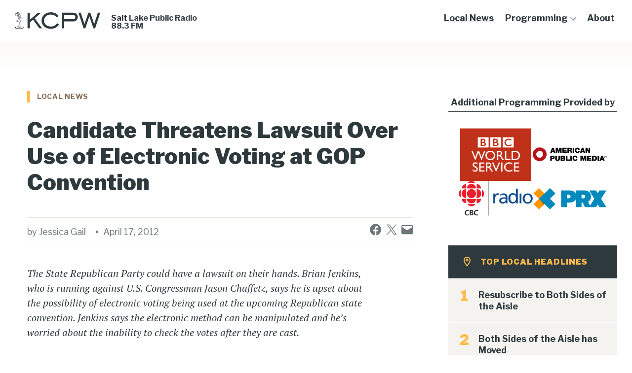

--- FILE ---
content_type: text/html; charset=UTF-8
request_url: https://kcpw.org/local-news/2012-04-17/candidate-threatens-lawsuit-over-use-of-electronic-voting-at-gop-convention/
body_size: 24840
content:
<!DOCTYPE html>

<html class="no-js" lang="en-US">

<head>

	<meta charset="UTF-8">
	<meta name="viewport" content="width=device-width, initial-scale=1.0" >

	<link rel="profile" href="https://gmpg.org/xfn/11">

	<title>Candidate Threatens Lawsuit Over Use of Electronic Voting at GOP Convention &#8211; KCPW</title>
<meta name='robots' content='max-image-preview:large' />
<link rel='dns-prefetch' href='//stats.wp.com' />
<link rel='dns-prefetch' href='//fonts.googleapis.com' />
<link rel='dns-prefetch' href='//v0.wordpress.com' />
<link rel='preconnect' href='//c0.wp.com' />
<link rel="alternate" title="oEmbed (JSON)" type="application/json+oembed" href="https://kcpw.org/wp-json/oembed/1.0/embed?url=https%3A%2F%2Fkcpw.org%2Flocal-news%2F2012-04-17%2Fcandidate-threatens-lawsuit-over-use-of-electronic-voting-at-gop-convention%2F" />
<link rel="alternate" title="oEmbed (XML)" type="text/xml+oembed" href="https://kcpw.org/wp-json/oembed/1.0/embed?url=https%3A%2F%2Fkcpw.org%2Flocal-news%2F2012-04-17%2Fcandidate-threatens-lawsuit-over-use-of-electronic-voting-at-gop-convention%2F&#038;format=xml" />
<style id='wp-img-auto-sizes-contain-inline-css'>
img:is([sizes=auto i],[sizes^="auto," i]){contain-intrinsic-size:3000px 1500px}
/*# sourceURL=wp-img-auto-sizes-contain-inline-css */
</style>
<link rel='stylesheet' id='scap.flashblock-css' href='https://kcpw.org/wp-content/plugins/compact-wp-audio-player/css/flashblock.css?ver=6.9' media='all' />
<link rel='stylesheet' id='scap.player-css' href='https://kcpw.org/wp-content/plugins/compact-wp-audio-player/css/player.css?ver=6.9' media='all' />
<style id='wp-emoji-styles-inline-css'>

	img.wp-smiley, img.emoji {
		display: inline !important;
		border: none !important;
		box-shadow: none !important;
		height: 1em !important;
		width: 1em !important;
		margin: 0 0.07em !important;
		vertical-align: -0.1em !important;
		background: none !important;
		padding: 0 !important;
	}
/*# sourceURL=wp-emoji-styles-inline-css */
</style>
<link rel='stylesheet' id='wp-block-library-css' href='https://c0.wp.com/c/6.9/wp-includes/css/dist/block-library/style.css' media='all' />
<style id='wp-block-group-inline-css'>
.wp-block-group{
  box-sizing:border-box;
}

:where(.wp-block-group.wp-block-group-is-layout-constrained){
  position:relative;
}
/*# sourceURL=https://c0.wp.com/c/6.9/wp-includes/blocks/group/style.css */
</style>
<style id='wp-block-group-theme-inline-css'>
:where(.wp-block-group.has-background){
  padding:1.25em 2.375em;
}
/*# sourceURL=https://c0.wp.com/c/6.9/wp-includes/blocks/group/theme.css */
</style>
<style id='wp-block-paragraph-inline-css'>
.is-small-text{
  font-size:.875em;
}

.is-regular-text{
  font-size:1em;
}

.is-large-text{
  font-size:2.25em;
}

.is-larger-text{
  font-size:3em;
}

.has-drop-cap:not(:focus):first-letter{
  float:left;
  font-size:8.4em;
  font-style:normal;
  font-weight:100;
  line-height:.68;
  margin:.05em .1em 0 0;
  text-transform:uppercase;
}

body.rtl .has-drop-cap:not(:focus):first-letter{
  float:none;
  margin-left:.1em;
}

p.has-drop-cap.has-background{
  overflow:hidden;
}

:root :where(p.has-background){
  padding:1.25em 2.375em;
}

:where(p.has-text-color:not(.has-link-color)) a{
  color:inherit;
}

p.has-text-align-left[style*="writing-mode:vertical-lr"],p.has-text-align-right[style*="writing-mode:vertical-rl"]{
  rotate:180deg;
}
/*# sourceURL=https://c0.wp.com/c/6.9/wp-includes/blocks/paragraph/style.css */
</style>
<link rel='stylesheet' id='kcpw_guten_blocks-cgb-style-css-css' href='https://kcpw.org/wp-content/mu-plugins/kcpw-guten-blocks/dist/blocks.style.build.css?ver=1673286087' media='all' />
<style id='global-styles-inline-css'>
:root{--wp--preset--aspect-ratio--square: 1;--wp--preset--aspect-ratio--4-3: 4/3;--wp--preset--aspect-ratio--3-4: 3/4;--wp--preset--aspect-ratio--3-2: 3/2;--wp--preset--aspect-ratio--2-3: 2/3;--wp--preset--aspect-ratio--16-9: 16/9;--wp--preset--aspect-ratio--9-16: 9/16;--wp--preset--color--black: #000000;--wp--preset--color--cyan-bluish-gray: #abb8c3;--wp--preset--color--white: #ffffff;--wp--preset--color--pale-pink: #f78da7;--wp--preset--color--vivid-red: #cf2e2e;--wp--preset--color--luminous-vivid-orange: #ff6900;--wp--preset--color--luminous-vivid-amber: #fcb900;--wp--preset--color--light-green-cyan: #7bdcb5;--wp--preset--color--vivid-green-cyan: #00d084;--wp--preset--color--pale-cyan-blue: #8ed1fc;--wp--preset--color--vivid-cyan-blue: #0693e3;--wp--preset--color--vivid-purple: #9b51e0;--wp--preset--color--accent: #FFBC4E;--wp--preset--color--secondary-accent: #826953;--wp--preset--color--subtle-background: #F5F3F0;--wp--preset--color--slate-black: #2E393D;--wp--preset--color--dark-background: #4D5356;--wp--preset--color--grey-background: #CDC9C4;--wp--preset--gradient--vivid-cyan-blue-to-vivid-purple: linear-gradient(135deg,rgb(6,147,227) 0%,rgb(155,81,224) 100%);--wp--preset--gradient--light-green-cyan-to-vivid-green-cyan: linear-gradient(135deg,rgb(122,220,180) 0%,rgb(0,208,130) 100%);--wp--preset--gradient--luminous-vivid-amber-to-luminous-vivid-orange: linear-gradient(135deg,rgb(252,185,0) 0%,rgb(255,105,0) 100%);--wp--preset--gradient--luminous-vivid-orange-to-vivid-red: linear-gradient(135deg,rgb(255,105,0) 0%,rgb(207,46,46) 100%);--wp--preset--gradient--very-light-gray-to-cyan-bluish-gray: linear-gradient(135deg,rgb(238,238,238) 0%,rgb(169,184,195) 100%);--wp--preset--gradient--cool-to-warm-spectrum: linear-gradient(135deg,rgb(74,234,220) 0%,rgb(151,120,209) 20%,rgb(207,42,186) 40%,rgb(238,44,130) 60%,rgb(251,105,98) 80%,rgb(254,248,76) 100%);--wp--preset--gradient--blush-light-purple: linear-gradient(135deg,rgb(255,206,236) 0%,rgb(152,150,240) 100%);--wp--preset--gradient--blush-bordeaux: linear-gradient(135deg,rgb(254,205,165) 0%,rgb(254,45,45) 50%,rgb(107,0,62) 100%);--wp--preset--gradient--luminous-dusk: linear-gradient(135deg,rgb(255,203,112) 0%,rgb(199,81,192) 50%,rgb(65,88,208) 100%);--wp--preset--gradient--pale-ocean: linear-gradient(135deg,rgb(255,245,203) 0%,rgb(182,227,212) 50%,rgb(51,167,181) 100%);--wp--preset--gradient--electric-grass: linear-gradient(135deg,rgb(202,248,128) 0%,rgb(113,206,126) 100%);--wp--preset--gradient--midnight: linear-gradient(135deg,rgb(2,3,129) 0%,rgb(40,116,252) 100%);--wp--preset--font-size--small: 24px;--wp--preset--font-size--medium: 20px;--wp--preset--font-size--large: 50px;--wp--preset--font-size--x-large: 42px;--wp--preset--font-size--normal: 40px;--wp--preset--font-size--huge: 80px;--wp--preset--spacing--20: 0.44rem;--wp--preset--spacing--30: 0.67rem;--wp--preset--spacing--40: 1rem;--wp--preset--spacing--50: 1.5rem;--wp--preset--spacing--60: 2.25rem;--wp--preset--spacing--70: 3.38rem;--wp--preset--spacing--80: 5.06rem;--wp--preset--shadow--natural: 6px 6px 9px rgba(0, 0, 0, 0.2);--wp--preset--shadow--deep: 12px 12px 50px rgba(0, 0, 0, 0.4);--wp--preset--shadow--sharp: 6px 6px 0px rgba(0, 0, 0, 0.2);--wp--preset--shadow--outlined: 6px 6px 0px -3px rgb(255, 255, 255), 6px 6px rgb(0, 0, 0);--wp--preset--shadow--crisp: 6px 6px 0px rgb(0, 0, 0);}:root :where(.is-layout-flow) > :first-child{margin-block-start: 0;}:root :where(.is-layout-flow) > :last-child{margin-block-end: 0;}:root :where(.is-layout-flow) > *{margin-block-start: 24px;margin-block-end: 0;}:root :where(.is-layout-constrained) > :first-child{margin-block-start: 0;}:root :where(.is-layout-constrained) > :last-child{margin-block-end: 0;}:root :where(.is-layout-constrained) > *{margin-block-start: 24px;margin-block-end: 0;}:root :where(.is-layout-flex){gap: 24px;}:root :where(.is-layout-grid){gap: 24px;}body .is-layout-flex{display: flex;}.is-layout-flex{flex-wrap: wrap;align-items: center;}.is-layout-flex > :is(*, div){margin: 0;}body .is-layout-grid{display: grid;}.is-layout-grid > :is(*, div){margin: 0;}.has-black-color{color: var(--wp--preset--color--black) !important;}.has-cyan-bluish-gray-color{color: var(--wp--preset--color--cyan-bluish-gray) !important;}.has-white-color{color: var(--wp--preset--color--white) !important;}.has-pale-pink-color{color: var(--wp--preset--color--pale-pink) !important;}.has-vivid-red-color{color: var(--wp--preset--color--vivid-red) !important;}.has-luminous-vivid-orange-color{color: var(--wp--preset--color--luminous-vivid-orange) !important;}.has-luminous-vivid-amber-color{color: var(--wp--preset--color--luminous-vivid-amber) !important;}.has-light-green-cyan-color{color: var(--wp--preset--color--light-green-cyan) !important;}.has-vivid-green-cyan-color{color: var(--wp--preset--color--vivid-green-cyan) !important;}.has-pale-cyan-blue-color{color: var(--wp--preset--color--pale-cyan-blue) !important;}.has-vivid-cyan-blue-color{color: var(--wp--preset--color--vivid-cyan-blue) !important;}.has-vivid-purple-color{color: var(--wp--preset--color--vivid-purple) !important;}.has-accent-color{color: var(--wp--preset--color--accent) !important;}.has-secondary-accent-color{color: var(--wp--preset--color--secondary-accent) !important;}.has-subtle-background-color{color: var(--wp--preset--color--subtle-background) !important;}.has-slate-black-color{color: var(--wp--preset--color--slate-black) !important;}.has-dark-background-color{color: var(--wp--preset--color--dark-background) !important;}.has-grey-background-color{color: var(--wp--preset--color--grey-background) !important;}.has-black-background-color{background-color: var(--wp--preset--color--black) !important;}.has-cyan-bluish-gray-background-color{background-color: var(--wp--preset--color--cyan-bluish-gray) !important;}.has-white-background-color{background-color: var(--wp--preset--color--white) !important;}.has-pale-pink-background-color{background-color: var(--wp--preset--color--pale-pink) !important;}.has-vivid-red-background-color{background-color: var(--wp--preset--color--vivid-red) !important;}.has-luminous-vivid-orange-background-color{background-color: var(--wp--preset--color--luminous-vivid-orange) !important;}.has-luminous-vivid-amber-background-color{background-color: var(--wp--preset--color--luminous-vivid-amber) !important;}.has-light-green-cyan-background-color{background-color: var(--wp--preset--color--light-green-cyan) !important;}.has-vivid-green-cyan-background-color{background-color: var(--wp--preset--color--vivid-green-cyan) !important;}.has-pale-cyan-blue-background-color{background-color: var(--wp--preset--color--pale-cyan-blue) !important;}.has-vivid-cyan-blue-background-color{background-color: var(--wp--preset--color--vivid-cyan-blue) !important;}.has-vivid-purple-background-color{background-color: var(--wp--preset--color--vivid-purple) !important;}.has-accent-background-color{background-color: var(--wp--preset--color--accent) !important;}.has-secondary-accent-background-color{background-color: var(--wp--preset--color--secondary-accent) !important;}.has-subtle-background-background-color{background-color: var(--wp--preset--color--subtle-background) !important;}.has-slate-black-background-color{background-color: var(--wp--preset--color--slate-black) !important;}.has-dark-background-background-color{background-color: var(--wp--preset--color--dark-background) !important;}.has-grey-background-background-color{background-color: var(--wp--preset--color--grey-background) !important;}.has-black-border-color{border-color: var(--wp--preset--color--black) !important;}.has-cyan-bluish-gray-border-color{border-color: var(--wp--preset--color--cyan-bluish-gray) !important;}.has-white-border-color{border-color: var(--wp--preset--color--white) !important;}.has-pale-pink-border-color{border-color: var(--wp--preset--color--pale-pink) !important;}.has-vivid-red-border-color{border-color: var(--wp--preset--color--vivid-red) !important;}.has-luminous-vivid-orange-border-color{border-color: var(--wp--preset--color--luminous-vivid-orange) !important;}.has-luminous-vivid-amber-border-color{border-color: var(--wp--preset--color--luminous-vivid-amber) !important;}.has-light-green-cyan-border-color{border-color: var(--wp--preset--color--light-green-cyan) !important;}.has-vivid-green-cyan-border-color{border-color: var(--wp--preset--color--vivid-green-cyan) !important;}.has-pale-cyan-blue-border-color{border-color: var(--wp--preset--color--pale-cyan-blue) !important;}.has-vivid-cyan-blue-border-color{border-color: var(--wp--preset--color--vivid-cyan-blue) !important;}.has-vivid-purple-border-color{border-color: var(--wp--preset--color--vivid-purple) !important;}.has-accent-border-color{border-color: var(--wp--preset--color--accent) !important;}.has-secondary-accent-border-color{border-color: var(--wp--preset--color--secondary-accent) !important;}.has-subtle-background-border-color{border-color: var(--wp--preset--color--subtle-background) !important;}.has-slate-black-border-color{border-color: var(--wp--preset--color--slate-black) !important;}.has-dark-background-border-color{border-color: var(--wp--preset--color--dark-background) !important;}.has-grey-background-border-color{border-color: var(--wp--preset--color--grey-background) !important;}.has-vivid-cyan-blue-to-vivid-purple-gradient-background{background: var(--wp--preset--gradient--vivid-cyan-blue-to-vivid-purple) !important;}.has-light-green-cyan-to-vivid-green-cyan-gradient-background{background: var(--wp--preset--gradient--light-green-cyan-to-vivid-green-cyan) !important;}.has-luminous-vivid-amber-to-luminous-vivid-orange-gradient-background{background: var(--wp--preset--gradient--luminous-vivid-amber-to-luminous-vivid-orange) !important;}.has-luminous-vivid-orange-to-vivid-red-gradient-background{background: var(--wp--preset--gradient--luminous-vivid-orange-to-vivid-red) !important;}.has-very-light-gray-to-cyan-bluish-gray-gradient-background{background: var(--wp--preset--gradient--very-light-gray-to-cyan-bluish-gray) !important;}.has-cool-to-warm-spectrum-gradient-background{background: var(--wp--preset--gradient--cool-to-warm-spectrum) !important;}.has-blush-light-purple-gradient-background{background: var(--wp--preset--gradient--blush-light-purple) !important;}.has-blush-bordeaux-gradient-background{background: var(--wp--preset--gradient--blush-bordeaux) !important;}.has-luminous-dusk-gradient-background{background: var(--wp--preset--gradient--luminous-dusk) !important;}.has-pale-ocean-gradient-background{background: var(--wp--preset--gradient--pale-ocean) !important;}.has-electric-grass-gradient-background{background: var(--wp--preset--gradient--electric-grass) !important;}.has-midnight-gradient-background{background: var(--wp--preset--gradient--midnight) !important;}.has-small-font-size{font-size: var(--wp--preset--font-size--small) !important;}.has-medium-font-size{font-size: var(--wp--preset--font-size--medium) !important;}.has-large-font-size{font-size: var(--wp--preset--font-size--large) !important;}.has-x-large-font-size{font-size: var(--wp--preset--font-size--x-large) !important;}.has-normal-font-size{font-size: var(--wp--preset--font-size--normal) !important;}.has-huge-font-size{font-size: var(--wp--preset--font-size--huge) !important;}
/*# sourceURL=global-styles-inline-css */
</style>
<style id='core-block-supports-inline-css'>
/**
 * Core styles: block-supports
 */

/*# sourceURL=core-block-supports-inline-css */
</style>

<style id='classic-theme-styles-inline-css'>
/**
 * These rules are needed for backwards compatibility.
 * They should match the button element rules in the base theme.json file.
 */
.wp-block-button__link {
	color: #ffffff;
	background-color: #32373c;
	border-radius: 9999px; /* 100% causes an oval, but any explicit but really high value retains the pill shape. */

	/* This needs a low specificity so it won't override the rules from the button element if defined in theme.json. */
	box-shadow: none;
	text-decoration: none;

	/* The extra 2px are added to size solids the same as the outline versions.*/
	padding: calc(0.667em + 2px) calc(1.333em + 2px);

	font-size: 1.125em;
}

.wp-block-file__button {
	background: #32373c;
	color: #ffffff;
	text-decoration: none;
}

/*# sourceURL=/wp-includes/css/classic-themes.css */
</style>
<link rel='stylesheet' id='wp-components-css' href='https://c0.wp.com/c/6.9/wp-includes/css/dist/components/style.css' media='all' />
<link rel='stylesheet' id='godaddy-styles-css' href='https://kcpw.org/wp-content/plugins/coblocks/includes/Dependencies/GoDaddy/Styles/build/latest.css?ver=2.0.2' media='all' />
<link rel='stylesheet' id='kcpw-v2-css' href='https://kcpw.org/wp-content/themes/kcpw-v2/assets/build/css/style.css?ver=1673376870' media='all' />
<link rel='stylesheet' id='kcpw-print-style-css' href='https://kcpw.org/wp-content/themes/varia-wpcom/print.css?ver=1673376870' media='print' />
<link rel='stylesheet' id='kcpw-fonts-css' href='https://fonts.googleapis.com/css?family=Libre+Franklin%3Aital%2Cwght%400%2C200%3B0%2C300%3B0%2C400%3B0%2C600%3B0%2C700%3B0%2C900%3B1%2C300%3B1%2C400%3B1%2C600%3B1%2C700%7CPT+Serif%3Aital%2Cwght%400%2C200%3B0%2C300%3B0%2C400%3B0%2C600%3B0%2C700%3B0%2C900%3B1%2C300%3B1%2C400%3B1%2C600%3B1%2C700&#038;subset=latin-ext&#038;ver=1.0' media='all' />
<link rel='stylesheet' id='varia-print-style-css' href='https://kcpw.org/wp-content/themes/varia-wpcom/print.css?ver=2.0' media='print' />
<link rel='stylesheet' id='sharedaddy-css' href='https://kcpw.org/wp-content/plugins/jetpack/modules/sharedaddy/sharing.css?ver=15.5-a.5' media='all' />
<link rel='stylesheet' id='social-logos-css' href='https://kcpw.org/wp-content/plugins/jetpack/_inc/social-logos/social-logos.css?ver=15.5-a.5' media='all' />
<script src="https://c0.wp.com/c/6.9/wp-includes/js/jquery/jquery.js" id="jquery-core-js"></script>
<script src="https://c0.wp.com/c/6.9/wp-includes/js/jquery/jquery-migrate.js" id="jquery-migrate-js"></script>
<script src="https://kcpw.org/wp-content/plugins/compact-wp-audio-player/js/soundmanager2-nodebug-jsmin.js?ver=6.9" id="scap.soundmanager2-js"></script>
<script src="https://kcpw.org/wp-content/plugins/radio-station/js/jstz.js?ver=1.0.6" id="jstz-js"></script>
<script id="kcpw-js-js-extra">
var kcpw_params = {"ajaxurl":"https://kcpw.org/wp-admin/admin-ajax.php"};
//# sourceURL=kcpw-js-js-extra
</script>
<script src="https://kcpw.org/wp-content/themes/kcpw-v2/assets/build/js/script.js?ver=1671724170" id="kcpw-js-js" async></script>
<link rel="https://api.w.org/" href="https://kcpw.org/wp-json/" /><link rel="alternate" title="JSON" type="application/json" href="https://kcpw.org/wp-json/wp/v2/posts/21817" /><link rel="EditURI" type="application/rsd+xml" title="RSD" href="https://kcpw.org/xmlrpc.php?rsd" />

<link rel="canonical" href="https://kcpw.org/local-news/2012-04-17/candidate-threatens-lawsuit-over-use-of-electronic-voting-at-gop-convention/" />
<link rel='shortlink' href='https://wp.me/pd4FAR-5FT' />
            <script type="text/javascript"><!--
                                function powerpress_pinw(pinw_url){window.open(pinw_url, 'PowerPressPlayer','toolbar=0,status=0,resizable=1,width=460,height=320');	return false;}
                //-->

                // tabnab protection
                window.addEventListener('load', function () {
                    // make all links have rel="noopener noreferrer"
                    document.querySelectorAll('a[target="_blank"]').forEach(link => {
                        link.setAttribute('rel', 'noopener noreferrer');
                    });
                });
            </script>
            <link rel='https://radiostation.pro/docs/api/' href='https://kcpw.org/wp-json/radio/' />	<style>img#wpstats{display:none}</style>
			<script>document.documentElement.className = document.documentElement.className.replace( 'no-js', 'js' );</script>
	
<!-- Jetpack Open Graph Tags -->
<meta property="og:type" content="article" />
<meta property="og:title" content="Candidate Threatens Lawsuit Over Use of Electronic Voting at GOP Convention" />
<meta property="og:url" content="https://kcpw.org/local-news/2012-04-17/candidate-threatens-lawsuit-over-use-of-electronic-voting-at-gop-convention/" />
<meta property="og:description" content="The State Republican Party could have a lawsuit on their hands. Brian Jenkins, who is running against U.S. Congressman Jason Chaffetz, says he is upset about the possibility of electronic voting be…" />
<meta property="article:published_time" content="2012-04-17T23:44:44+00:00" />
<meta property="article:modified_time" content="2012-04-17T23:44:44+00:00" />
<meta property="og:site_name" content="KCPW" />
<meta property="og:image" content="https://s0.wp.com/_si/?t=eyJpbWciOiJodHRwczpcL1wva2Nwdy5vcmdcL3dwLWNvbnRlbnRcL3VwbG9hZHNcLzIwMjJcLzA4XC9jcm9wcGVkLWtjcHctZmF2aWNvbi5wbmciLCJ0eHQiOiJLQ1BXIiwidGVtcGxhdGUiOiJlZGdlIiwiZm9udCI6IiIsImJsb2dfaWQiOjE5MzIwNTU2OX0.gWyZjJCDMMJ3rw8p9cteUK5Br9f139VKModk-nmN1tgMQ" />
<meta property="og:image:width" content="1200" />
<meta property="og:image:height" content="630" />
<meta property="og:image:alt" content="" />
<meta property="og:locale" content="en_US" />
<meta name="twitter:text:title" content="Candidate Threatens Lawsuit Over Use of Electronic Voting at GOP Convention" />
<meta name="twitter:image" content="https://kcpw.org/wp-content/uploads/2022/08/cropped-kcpw-favicon-270x270.png" />
<meta name="twitter:card" content="summary" />

<!-- End Jetpack Open Graph Tags -->
<link rel="icon" href="https://kcpw.org/wp-content/uploads/2022/08/cropped-kcpw-favicon-32x32.png" sizes="32x32" />
<link rel="icon" href="https://kcpw.org/wp-content/uploads/2022/08/cropped-kcpw-favicon-192x192.png" sizes="192x192" />
<link rel="apple-touch-icon" href="https://kcpw.org/wp-content/uploads/2022/08/cropped-kcpw-favicon-180x180.png" />
<meta name="msapplication-TileImage" content="https://kcpw.org/wp-content/uploads/2022/08/cropped-kcpw-favicon-270x270.png" />
		<style id="wp-custom-css">
			#schedule-table-loader {
	display:none !important;
}

/* Hide buttons on Community Calendar on Homepage - 20221014-KB */
.home .ai1ec-btn-group {
  display: none;
}

.header-donate-button.header-donate-button  {
	display: none; !important
}

/* hide the form shortcode on footer #8682198 -Vincent */
.footer-newsletter {
    display: none;
}
.live-radio-section{
display: none;
}		</style>
		
</head>

<body class="wp-singular post-template-default single single-post postid-21817 single-format-standard wp-custom-logo wp-embed-responsive wp-theme-varia-wpcom wp-child-theme-kcpw-v2 singular enable-search-modal missing-post-thumbnail has-single-pagination showing-comments show-avatars image-filters-enabled">

<header id="site-header" class="header-footer-group" role="banner">

	<div class="header-inner">

		<div class="header-titles-wrapper">
			<div class="header-titles">
				<div class="site-logo faux-heading"><div class="site-logo faux-heading"><a href="https://kcpw.org" class="custom-logo-link" alt="KCPW" aria-label="KCPW" rel="home" itemprop="url"><svg class="svg-icon" aria-hidden="true" role="img" focusable="false" width="174" height="34" viewBox="0 0 174 34" xmlns="http://www.w3.org/2000/svg"><path d="M72.8499 33.4521C61.9203 33.4521 54.1855 26.3392 54.1855 16.7692C54.1855 7.1991 61.8782 0 72.8499 0C79.6598 0 85.3768 2.71583 88.6977 7.41464L84.8304 10.1305C82.3081 6.55247 78.0204 4.52638 72.8499 4.52638C64.8629 4.52638 59.1458 9.7425 59.1458 16.6829C59.1458 23.5803 64.9049 28.8395 72.8499 28.8395C78.3987 28.8395 82.4763 26.641 85.6711 22.0284L89.4964 24.7442C86.0074 30.3483 80.1643 33.4521 72.8499 33.4521Z" fill="#2E393D" /><path d="M99.9216 32.4604H95.0873V0.818848H117.493C123.841 0.818848 127.54 4.09508 127.54 9.61296C127.54 14.6135 124.009 18.6226 117.997 18.6226H99.8795V32.4604H99.9216ZM117.535 14.0531C120.856 14.0531 122.621 12.4581 122.621 9.74228C122.621 7.06956 120.94 5.47455 117.745 5.47455H99.9216V14.0531H117.535Z" fill="#2E393D" /><path d="M25.7686 0.905518H30.5608V14.9589L46.9131 0.905518H53.2607L40.3133 12.1137L55.1943 32.4609H49.8136L36.9083 15.002L30.5608 20.5629V32.4609H25.7686V0.905518Z" fill="#2E393D" /><path d="M128.843 0.818848H133.593L141.16 23.9681L148.937 0.818848H152.93L160.707 23.9681L168.274 0.818848H173.024L162.683 32.4604H159.194L150.996 8.10417L142.799 32.4604H139.394L128.843 0.818848Z" fill="#2E393D" /><path d="M13.1288 15.8418C13.1288 16.2876 13.2157 16.9118 13.0419 17.313C12.7375 17.9818 9.86827 19.4975 9.56395 19.5867C9.08574 19.7204 8.08584 19.23 7.56416 19.0963C6.86858 18.9626 6.25995 18.6059 5.56437 18.3384C5.26005 18.2047 4.95573 17.8926 4.78184 17.5359C4.65142 17.2684 4.521 16.8226 4.521 16.5105C4.56447 14.7719 4.65142 10.0908 4.65142 9.46661C4.65142 8.97621 4.60794 8.03999 4.26015 7.63875C3.65152 7.0146 2.99941 7.77249 2.99941 8.35206C2.95594 9.02079 2.39078 16.2876 3.17331 17.0901C4.17321 18.1601 6.173 19.0071 7.56416 19.0071C6.34689 19.1409 5.43394 19.1855 4.3471 18.6505C3.65152 18.2938 2.91247 18.1155 2.5212 17.3576C2.04299 16.466 2.39078 10.8932 2.5212 9.28828C2.56468 8.61955 2.60815 7.72791 3.21678 7.32667C3.69499 6.97002 4.78184 6.97002 4.99921 7.59417C5.21658 8.17373 5.21658 7.72791 5.12963 9.82326C5.08615 10.9378 5.08615 12.1415 5.08615 13.3007C5.08615 14.4598 4.86879 15.7972 5.1731 16.9564C5.52089 18.3384 9.12922 19.1409 9.39006 19.0517C9.8248 18.918 10.2161 18.6951 10.6073 18.4276C11.5203 17.8926 11.6942 17.8926 12.042 16.9564C12.0854 16.8672 12.0854 16.2431 12.0854 16.1985C12.1724 16.466 12.4767 17.313 12.2159 17.5805C12.9549 17.2239 12.7375 16.5551 12.8245 16.1539L13.1288 15.8418Z" fill="#2E393D" /><path d="M8.08608 21.0135C8.08608 21.0135 8.12956 21.0581 8.12956 21.1027C8.3904 21.5039 8.34693 22.3064 8.34693 22.7968C8.3904 23.6439 8.34693 24.4463 8.34693 25.2042C8.34693 25.9175 8.30345 26.3634 8.04261 26.9429C7.69482 27.7454 7.08619 28.3695 6.91229 28.4141C7.21661 28.4141 7.65135 28.4141 7.91219 28.1912C8.82514 27.1658 8.86861 26.3634 8.86861 25.2488C8.82514 24.0451 8.99903 20.4785 8.17303 20.5231L8.08608 21.0135Z" fill="#2E393D" /><path d="M5.8693 28.6371C5.56499 28.6817 4.95635 28.86 4.69551 29.1275C4.17383 29.6625 5.08677 30.0191 5.34762 30.1083C6.39099 30.4204 7.8691 30.6879 8.86899 30.6879C10.5645 30.6433 11.0427 30.5541 11.8252 30.3312C12.7382 30.0637 13.2598 29.8854 13.4772 29.4842C13.825 28.86 12.3469 28.5925 11.6078 28.5925C11.8687 28.6817 12.2165 28.7263 12.0861 28.9938C11.9556 29.2167 10.2602 29.7071 9.3472 29.7071C8.60815 29.7071 8.12994 29.6625 7.39088 29.5288C7.04309 29.4396 5.73888 29.2613 6.26057 28.5925L5.8693 28.6371Z" fill="#2E393D" /><path d="M8.82562 19.6764C9.08646 19.7655 9.30383 19.721 9.5212 19.9439C9.73857 20.2114 9.56467 20.7463 9.56467 21.0584C9.56467 21.8163 9.43425 23.4658 9.47772 24.2683C9.56467 25.9179 9.69509 26.3637 9.82552 26.8541C10.0429 27.612 10.7385 28.0132 11.3906 28.3699C10.4341 28.459 9.86899 27.924 9.43425 26.7649C9.17341 26.0962 9.12994 24.8479 9.12994 22.9309C9.12994 22.3067 9.12993 21.638 9.04299 21.0138C8.99951 20.6572 8.91257 20.5234 8.60825 20.2559C8.30393 19.9885 8.13004 19.7655 8.04309 19.2751C8.04309 19.3643 8.56478 19.6318 8.82562 19.6764Z" fill="#2E393D" /><path d="M4.21646 12.9446C4.86857 14.1037 4.95551 14.5941 5.4772 15.5749C6.25973 17.0907 7.17267 17.3582 8.73773 17.269C10.3897 17.1798 13.3894 16.199 14.172 14.5495C13.9111 15.5749 13.5198 15.8424 13.0851 16.1545C12.3461 16.6449 12.0417 16.8678 11.2157 17.1353C10.1724 17.4473 9.86805 17.5365 8.7812 17.6257C8.25952 17.6702 7.17267 17.7594 6.65099 17.5811C6.3032 17.4473 5.86846 17.1798 5.69457 16.8678C5.17288 15.9761 4.99899 15.3074 4.56425 14.3712C4.25993 13.7025 3.86867 12.9446 3.91214 12.1421L4.21646 12.9446Z" fill="#2E393D" /><path d="M15.2593 29.5289C16.4331 29.8856 16.607 30.5097 16.3027 30.911C15.5636 31.8026 13.5638 32.5159 9.12949 32.5159C4.69517 32.5159 2.52148 31.8918 2.04327 30.911C1.8259 30.5097 1.60853 29.9747 2.60843 29.6181L3.43443 29.3506C1.34769 29.7518 0 30.376 0 31.0893C0 32.3376 4.21695 33.4521 9.17296 33.4521C14.129 33.4521 18.0416 32.4267 18.0416 31.1339C18.0416 30.4206 16.8243 29.7964 14.9115 29.3952L15.2593 29.5289Z" fill="#2E393D" /><path d="M1.56458 3.53738C1.78195 2.42284 2.95574 2.69033 3.69479 3.31447C4.3469 3.89404 4.39037 4.25069 4.69469 5.09775C5.47722 7.23768 7.25964 12.1417 7.60743 13.1225C8.04217 14.3262 8.47691 15.5299 8.8247 16.5107C8.69427 14.7274 8.25954 13.7021 7.39006 10.6259C6.78143 8.53056 6.04238 6.52437 5.1729 4.38444C4.78164 3.40364 4.21648 2.15534 2.95574 2.0216C2.30363 1.93243 1.39068 2.11076 1.08637 2.91324C0.695103 4.20611 1.5211 6.43521 2.21668 7.63892C2.26016 7.72809 2.30363 7.77267 2.34711 7.81725C2.34711 7.81725 1.30374 4.91942 1.56458 3.53738Z" fill="#2E393D" /><path d="M3.39148 1.35306C3.43495 1.21931 3.43495 1.08557 3.47843 0.95182C3.73927 0.193927 4.60874 0.0155998 5.26085 0.104764C6.43464 0.238509 6.9998 1.44222 7.34759 2.37844C8.13012 4.38463 8.86917 6.34623 9.43433 8.30784C10.2603 11.2502 10.9559 12.766 11.0863 14.4601C10.869 13.6131 10.043 11.6961 9.73865 10.5815C9.47781 9.60071 7.8258 5.14252 7.08675 3.09175C6.78243 2.33386 6.60854 1.62055 5.95643 1.08557C5.3478 0.550583 4.3479 0.461419 4.00011 1.17473L3.39148 1.35306Z" fill="#2E393D" /><path d="M5.47803 0.238445C5.86929 0.0155354 6.3475 -0.0290465 6.73877 0.0155354C7.91256 0.149281 8.47772 1.35299 8.82551 2.28921C9.60803 4.2954 12.4338 12.7214 12.6077 14.4155C12.3904 13.5684 9.34719 5.09787 8.60814 3.04711C8.30382 2.28921 8.12993 1.5759 7.47782 1.04092C7.04308 0.639682 6.39098 0.505937 5.91276 0.728846L5.47803 0.238445Z" fill="#2E393D" /><path d="M2.21704 2.37834C2.21704 2.20002 2.26051 2.06627 2.30399 1.93252C2.56483 1.13005 3.52125 0.951722 4.17336 1.04089C5.4341 1.17463 5.99926 2.42292 6.39052 3.40373C7.21653 5.49908 7.99905 7.54985 8.60769 9.6452C9.47716 12.7213 9.9119 13.7467 10.0423 15.53C9.47716 14.995 9.12937 13.3455 8.82505 12.1418C8.56421 11.1164 6.69484 6.25697 5.91231 4.11704C5.608 3.31456 5.56452 2.91333 4.91242 2.33376C4.26031 1.7542 3.26041 1.4867 2.86915 2.15543L2.21704 2.37834Z" fill="#2E393D" /><path d="M3.30444 6.70266C4.43476 5.76644 5.43466 5.45437 6.78234 4.8748C7.39098 4.60731 8.3474 4.33982 8.95603 4.20607C9.56467 4.11691 10.1733 3.84942 10.7819 3.84942C9.30382 3.84942 8.52129 3.76026 7.13013 4.33982C6.5215 4.56273 5.43466 4.96397 4.8695 5.27604C4.26087 5.63269 3.30444 6.70266 3.30444 6.70266Z" fill="#2E393D" /><path d="M5.99884 12.9444C7.12916 12.0081 8.12905 11.6961 9.47674 11.1165C10.0854 10.849 11.0418 10.5815 11.6504 10.4478C12.2591 10.3586 12.5199 10.0911 13.1285 10.0911C11.6504 10.0911 11.2592 10.002 9.82453 10.5815C9.2159 10.8044 8.12905 11.2057 7.5639 11.5177C6.95526 11.8744 5.99884 12.9444 5.99884 12.9444Z" fill="#2E393D" /><path d="M7.82537 0.728684C8.69484 1.30825 9.08611 1.48658 9.30348 2.11072C9.65127 3.00236 10.086 3.93858 10.4338 4.83022C10.8251 5.94477 11.1728 7.05932 11.5641 8.21845C12.8249 11.6067 12.651 11.4283 13.6074 14.3708C13.5204 12.5429 11.0859 5.23146 10.7381 4.20607C10.4338 3.31444 10.086 2.15531 9.4339 1.39741C8.91221 0.728684 8.17316 0.104537 7.21674 0.505775L7.82537 0.728684Z" fill="#2E393D" /><path d="M8.82489 25.1154L9.17268 25.0708L9.21615 25.6949H8.82489V25.1154Z" fill="#2E393D" /></svg></a><span class="screen-reader-text">KCPW</span></div><span class="screen-reader-text">KCPW</span></div>				<div class="separator"></div>
				<div class="site-description"><span>Salt Lake Public Radio</span><span>88.3 FM</span></div><!-- .site-description -->
			</div><!-- .header-titles -->
			<a href="#" class="search-button mobile-nav-toggle">
				<svg width="18" height="18" viewBox="0 0 18 18" fill="none" xmlns="http://www.w3.org/2000/svg"><path fill-rule="evenodd" clip-rule="evenodd" d="M12.5 11H11.71L11.43 10.73C12.41 9.59 13 8.11 13 6.5C13 2.91 10.09 0 6.5 0C2.91 0 0 2.91 0 6.5C0 10.09 2.91 13 6.5 13C8.11 13 9.59 12.41 10.73 11.43L11 11.71V12.5L16 17.49L17.49 16L12.5 11ZM6.5 11C4.01 11 2 8.99 2 6.5C2 4.01 4.01 2 6.5 2C8.99 2 11 4.01 11 6.5C11 8.99 8.99 11 6.5 11Z" fill="#2E393D"/></svg>
			</a>
			<button class="toggle nav-toggle mobile-nav-toggle" data-toggle-target=".menu-modal"  data-toggle-body-class="showing-menu-modal" aria-expanded="false" data-set-focus=".close-nav-toggle">
				<span class="toggle-inner">
					<span class="toggle-icon">
						<svg class="svg-icon" aria-hidden="true" role="img" focusable="false" xmlns="http://www.w3.org/2000/svg" viewBox="0 0 24 24" width="24" height="24"><path fill="none" d="M0 0h24v24H0z" /><path d="M3 4h18v2H3V4zm0 7h18v2H3v-2zm0 7h18v2H3v-2z" /></svg>					</span>
					<span class="screen-reader-text">Menu</span>
				</span>
			</button><!-- .nav-toggle -->

		</div><!-- .header-titles-wrapper -->

		<div class="header-navigation-wrapper">

			
				<nav class="primary-menu-wrapper" aria-label="Horizontal" role="navigation">

					<ul class="primary-menu reset-list-style">

						<li id="menu-item-118612" class="menu-item menu-item-type-taxonomy menu-item-object-category current-post-ancestor current-menu-parent current-post-parent menu-item-118612"><a href="https://kcpw.org/./local-news/">Local News</a></li>
<li id="menu-item-118619" class="menu-item menu-item-type-post_type menu-item-object-page menu-item-has-children menu-item-118619"><a href="https://kcpw.org/programming/" aria-haspopup="true" aria-expanded="false">Programming</a><span class="icon"></span>
<ul class="sub-menu">
	<li id="menu-item-118766" class="menu-item menu-item-type-post_type menu-item-object-page menu-item-118766"><a href="https://kcpw.org/programming/local-programs/">Local Programs</a></li>
	<li id="menu-item-118623" class="menu-item menu-item-type-post_type menu-item-object-page menu-item-118623"><a href="https://kcpw.org/programming/specials/">Specials</a></li>
	<li id="menu-item-118624" class="menu-item menu-item-type-post_type menu-item-object-page menu-item-118624"><a href="https://kcpw.org/programming/archives/">The Archives</a></li>
</ul>
</li>
<li id="menu-item-82975" class="menu-item menu-item-type-post_type menu-item-object-page menu-item-82975"><a href="https://kcpw.org/about/">About</a></li>
					</ul>
				</nav><!-- .primary-menu-wrapper -->
						</div><!-- .header-navigation-wrapper -->

	</div><!-- .header-inner -->
	
<div class="menu-modal cover-modal header-footer-group" data-modal-target-string=".menu-modal">

	<div class="menu-wrapper section-inner">

		<div class="modal-header">

			<div class="header-titles">
				<div class="site-logo faux-heading"><div class="site-logo faux-heading"><a href="https://kcpw.org" class="custom-logo-link" alt="KCPW" aria-label="KCPW" rel="home" itemprop="url"><svg class="svg-icon" aria-hidden="true" role="img" focusable="false" width="174" height="34" viewBox="0 0 174 34" xmlns="http://www.w3.org/2000/svg"><path d="M72.8499 33.4521C61.9203 33.4521 54.1855 26.3392 54.1855 16.7692C54.1855 7.1991 61.8782 0 72.8499 0C79.6598 0 85.3768 2.71583 88.6977 7.41464L84.8304 10.1305C82.3081 6.55247 78.0204 4.52638 72.8499 4.52638C64.8629 4.52638 59.1458 9.7425 59.1458 16.6829C59.1458 23.5803 64.9049 28.8395 72.8499 28.8395C78.3987 28.8395 82.4763 26.641 85.6711 22.0284L89.4964 24.7442C86.0074 30.3483 80.1643 33.4521 72.8499 33.4521Z" fill="#2E393D" /><path d="M99.9216 32.4604H95.0873V0.818848H117.493C123.841 0.818848 127.54 4.09508 127.54 9.61296C127.54 14.6135 124.009 18.6226 117.997 18.6226H99.8795V32.4604H99.9216ZM117.535 14.0531C120.856 14.0531 122.621 12.4581 122.621 9.74228C122.621 7.06956 120.94 5.47455 117.745 5.47455H99.9216V14.0531H117.535Z" fill="#2E393D" /><path d="M25.7686 0.905518H30.5608V14.9589L46.9131 0.905518H53.2607L40.3133 12.1137L55.1943 32.4609H49.8136L36.9083 15.002L30.5608 20.5629V32.4609H25.7686V0.905518Z" fill="#2E393D" /><path d="M128.843 0.818848H133.593L141.16 23.9681L148.937 0.818848H152.93L160.707 23.9681L168.274 0.818848H173.024L162.683 32.4604H159.194L150.996 8.10417L142.799 32.4604H139.394L128.843 0.818848Z" fill="#2E393D" /><path d="M13.1288 15.8418C13.1288 16.2876 13.2157 16.9118 13.0419 17.313C12.7375 17.9818 9.86827 19.4975 9.56395 19.5867C9.08574 19.7204 8.08584 19.23 7.56416 19.0963C6.86858 18.9626 6.25995 18.6059 5.56437 18.3384C5.26005 18.2047 4.95573 17.8926 4.78184 17.5359C4.65142 17.2684 4.521 16.8226 4.521 16.5105C4.56447 14.7719 4.65142 10.0908 4.65142 9.46661C4.65142 8.97621 4.60794 8.03999 4.26015 7.63875C3.65152 7.0146 2.99941 7.77249 2.99941 8.35206C2.95594 9.02079 2.39078 16.2876 3.17331 17.0901C4.17321 18.1601 6.173 19.0071 7.56416 19.0071C6.34689 19.1409 5.43394 19.1855 4.3471 18.6505C3.65152 18.2938 2.91247 18.1155 2.5212 17.3576C2.04299 16.466 2.39078 10.8932 2.5212 9.28828C2.56468 8.61955 2.60815 7.72791 3.21678 7.32667C3.69499 6.97002 4.78184 6.97002 4.99921 7.59417C5.21658 8.17373 5.21658 7.72791 5.12963 9.82326C5.08615 10.9378 5.08615 12.1415 5.08615 13.3007C5.08615 14.4598 4.86879 15.7972 5.1731 16.9564C5.52089 18.3384 9.12922 19.1409 9.39006 19.0517C9.8248 18.918 10.2161 18.6951 10.6073 18.4276C11.5203 17.8926 11.6942 17.8926 12.042 16.9564C12.0854 16.8672 12.0854 16.2431 12.0854 16.1985C12.1724 16.466 12.4767 17.313 12.2159 17.5805C12.9549 17.2239 12.7375 16.5551 12.8245 16.1539L13.1288 15.8418Z" fill="#2E393D" /><path d="M8.08608 21.0135C8.08608 21.0135 8.12956 21.0581 8.12956 21.1027C8.3904 21.5039 8.34693 22.3064 8.34693 22.7968C8.3904 23.6439 8.34693 24.4463 8.34693 25.2042C8.34693 25.9175 8.30345 26.3634 8.04261 26.9429C7.69482 27.7454 7.08619 28.3695 6.91229 28.4141C7.21661 28.4141 7.65135 28.4141 7.91219 28.1912C8.82514 27.1658 8.86861 26.3634 8.86861 25.2488C8.82514 24.0451 8.99903 20.4785 8.17303 20.5231L8.08608 21.0135Z" fill="#2E393D" /><path d="M5.8693 28.6371C5.56499 28.6817 4.95635 28.86 4.69551 29.1275C4.17383 29.6625 5.08677 30.0191 5.34762 30.1083C6.39099 30.4204 7.8691 30.6879 8.86899 30.6879C10.5645 30.6433 11.0427 30.5541 11.8252 30.3312C12.7382 30.0637 13.2598 29.8854 13.4772 29.4842C13.825 28.86 12.3469 28.5925 11.6078 28.5925C11.8687 28.6817 12.2165 28.7263 12.0861 28.9938C11.9556 29.2167 10.2602 29.7071 9.3472 29.7071C8.60815 29.7071 8.12994 29.6625 7.39088 29.5288C7.04309 29.4396 5.73888 29.2613 6.26057 28.5925L5.8693 28.6371Z" fill="#2E393D" /><path d="M8.82562 19.6764C9.08646 19.7655 9.30383 19.721 9.5212 19.9439C9.73857 20.2114 9.56467 20.7463 9.56467 21.0584C9.56467 21.8163 9.43425 23.4658 9.47772 24.2683C9.56467 25.9179 9.69509 26.3637 9.82552 26.8541C10.0429 27.612 10.7385 28.0132 11.3906 28.3699C10.4341 28.459 9.86899 27.924 9.43425 26.7649C9.17341 26.0962 9.12994 24.8479 9.12994 22.9309C9.12994 22.3067 9.12993 21.638 9.04299 21.0138C8.99951 20.6572 8.91257 20.5234 8.60825 20.2559C8.30393 19.9885 8.13004 19.7655 8.04309 19.2751C8.04309 19.3643 8.56478 19.6318 8.82562 19.6764Z" fill="#2E393D" /><path d="M4.21646 12.9446C4.86857 14.1037 4.95551 14.5941 5.4772 15.5749C6.25973 17.0907 7.17267 17.3582 8.73773 17.269C10.3897 17.1798 13.3894 16.199 14.172 14.5495C13.9111 15.5749 13.5198 15.8424 13.0851 16.1545C12.3461 16.6449 12.0417 16.8678 11.2157 17.1353C10.1724 17.4473 9.86805 17.5365 8.7812 17.6257C8.25952 17.6702 7.17267 17.7594 6.65099 17.5811C6.3032 17.4473 5.86846 17.1798 5.69457 16.8678C5.17288 15.9761 4.99899 15.3074 4.56425 14.3712C4.25993 13.7025 3.86867 12.9446 3.91214 12.1421L4.21646 12.9446Z" fill="#2E393D" /><path d="M15.2593 29.5289C16.4331 29.8856 16.607 30.5097 16.3027 30.911C15.5636 31.8026 13.5638 32.5159 9.12949 32.5159C4.69517 32.5159 2.52148 31.8918 2.04327 30.911C1.8259 30.5097 1.60853 29.9747 2.60843 29.6181L3.43443 29.3506C1.34769 29.7518 0 30.376 0 31.0893C0 32.3376 4.21695 33.4521 9.17296 33.4521C14.129 33.4521 18.0416 32.4267 18.0416 31.1339C18.0416 30.4206 16.8243 29.7964 14.9115 29.3952L15.2593 29.5289Z" fill="#2E393D" /><path d="M1.56458 3.53738C1.78195 2.42284 2.95574 2.69033 3.69479 3.31447C4.3469 3.89404 4.39037 4.25069 4.69469 5.09775C5.47722 7.23768 7.25964 12.1417 7.60743 13.1225C8.04217 14.3262 8.47691 15.5299 8.8247 16.5107C8.69427 14.7274 8.25954 13.7021 7.39006 10.6259C6.78143 8.53056 6.04238 6.52437 5.1729 4.38444C4.78164 3.40364 4.21648 2.15534 2.95574 2.0216C2.30363 1.93243 1.39068 2.11076 1.08637 2.91324C0.695103 4.20611 1.5211 6.43521 2.21668 7.63892C2.26016 7.72809 2.30363 7.77267 2.34711 7.81725C2.34711 7.81725 1.30374 4.91942 1.56458 3.53738Z" fill="#2E393D" /><path d="M3.39148 1.35306C3.43495 1.21931 3.43495 1.08557 3.47843 0.95182C3.73927 0.193927 4.60874 0.0155998 5.26085 0.104764C6.43464 0.238509 6.9998 1.44222 7.34759 2.37844C8.13012 4.38463 8.86917 6.34623 9.43433 8.30784C10.2603 11.2502 10.9559 12.766 11.0863 14.4601C10.869 13.6131 10.043 11.6961 9.73865 10.5815C9.47781 9.60071 7.8258 5.14252 7.08675 3.09175C6.78243 2.33386 6.60854 1.62055 5.95643 1.08557C5.3478 0.550583 4.3479 0.461419 4.00011 1.17473L3.39148 1.35306Z" fill="#2E393D" /><path d="M5.47803 0.238445C5.86929 0.0155354 6.3475 -0.0290465 6.73877 0.0155354C7.91256 0.149281 8.47772 1.35299 8.82551 2.28921C9.60803 4.2954 12.4338 12.7214 12.6077 14.4155C12.3904 13.5684 9.34719 5.09787 8.60814 3.04711C8.30382 2.28921 8.12993 1.5759 7.47782 1.04092C7.04308 0.639682 6.39098 0.505937 5.91276 0.728846L5.47803 0.238445Z" fill="#2E393D" /><path d="M2.21704 2.37834C2.21704 2.20002 2.26051 2.06627 2.30399 1.93252C2.56483 1.13005 3.52125 0.951722 4.17336 1.04089C5.4341 1.17463 5.99926 2.42292 6.39052 3.40373C7.21653 5.49908 7.99905 7.54985 8.60769 9.6452C9.47716 12.7213 9.9119 13.7467 10.0423 15.53C9.47716 14.995 9.12937 13.3455 8.82505 12.1418C8.56421 11.1164 6.69484 6.25697 5.91231 4.11704C5.608 3.31456 5.56452 2.91333 4.91242 2.33376C4.26031 1.7542 3.26041 1.4867 2.86915 2.15543L2.21704 2.37834Z" fill="#2E393D" /><path d="M3.30444 6.70266C4.43476 5.76644 5.43466 5.45437 6.78234 4.8748C7.39098 4.60731 8.3474 4.33982 8.95603 4.20607C9.56467 4.11691 10.1733 3.84942 10.7819 3.84942C9.30382 3.84942 8.52129 3.76026 7.13013 4.33982C6.5215 4.56273 5.43466 4.96397 4.8695 5.27604C4.26087 5.63269 3.30444 6.70266 3.30444 6.70266Z" fill="#2E393D" /><path d="M5.99884 12.9444C7.12916 12.0081 8.12905 11.6961 9.47674 11.1165C10.0854 10.849 11.0418 10.5815 11.6504 10.4478C12.2591 10.3586 12.5199 10.0911 13.1285 10.0911C11.6504 10.0911 11.2592 10.002 9.82453 10.5815C9.2159 10.8044 8.12905 11.2057 7.5639 11.5177C6.95526 11.8744 5.99884 12.9444 5.99884 12.9444Z" fill="#2E393D" /><path d="M7.82537 0.728684C8.69484 1.30825 9.08611 1.48658 9.30348 2.11072C9.65127 3.00236 10.086 3.93858 10.4338 4.83022C10.8251 5.94477 11.1728 7.05932 11.5641 8.21845C12.8249 11.6067 12.651 11.4283 13.6074 14.3708C13.5204 12.5429 11.0859 5.23146 10.7381 4.20607C10.4338 3.31444 10.086 2.15531 9.4339 1.39741C8.91221 0.728684 8.17316 0.104537 7.21674 0.505775L7.82537 0.728684Z" fill="#2E393D" /><path d="M8.82489 25.1154L9.17268 25.0708L9.21615 25.6949H8.82489V25.1154Z" fill="#2E393D" /></svg></a><span class="screen-reader-text">KCPW</span></div><span class="screen-reader-text">KCPW</span></div>				<div class="separator"></div>
				<div class="site-description"><span>Salt Lake Public Radio</span><span>88.3 FM</span></div><!-- .site-description -->
			</div><!-- .header-titles -->

			<button class="toggle close-nav-toggle" data-toggle-target=".menu-modal" data-toggle-body-class="showing-menu-modal" aria-expanded="false" data-set-focus=".menu-modal">
				<span class="toggle-text screen-reader-text">Close Menu</span>
			<svg class="svg-icon" aria-hidden="true" role="img" focusable="false" width="24" height="24" viewBox="0 0 24 24" xmlns="http://www.w3.org/2000/svg"><path d="M19 6.41L17.59 5L12 10.59L6.41 5L5 6.41L10.59 12L5 17.59L6.41 19L12 13.41L17.59 19L19 17.59L13.41 12L19 6.41Z" fill="white" /></svg>			</button><!-- .nav-toggle -->

		</div>

		<div class="site-description-part"><span>Salt Lake Public Radio</span></div>
		<div class="menu-top">

			<nav class="mobile-menu" aria-label="Mobile" role="navigation">

				<ul class="modal-menu reset-list-style">

				<li class="menu-item menu-item-type-taxonomy menu-item-object-category current-post-ancestor current-menu-parent current-post-parent menu-item-118612"><div class="ancestor-wrapper"><a href="https://kcpw.org/./local-news/">Local News</a></div><!-- .ancestor-wrapper --></li>
<li class="menu-item menu-item-type-post_type menu-item-object-page menu-item-has-children menu-item-118619"><div class="ancestor-wrapper"><a href="https://kcpw.org/programming/" aria-haspopup="true" aria-expanded="false">Programming</a><button class="toggle sub-menu-toggle fill-children-current-color" data-toggle-target=".menu-modal .menu-item-118619 > .sub-menu" data-toggle-type="slidetoggle" data-toggle-duration="250" aria-expanded="false"><span class="screen-reader-text">Show sub menu</span><svg class="svg-icon" aria-hidden="true" role="img" focusable="false" xmlns="http://www.w3.org/2000/svg" viewBox="0 0 24 24" width="24" height="24"><path fill="none" d="M0 0h24v24H0z" /><path d="M12 13.172l4.95-4.95 1.414 1.414L12 16 5.636 9.636 7.05 8.222z" /></svg></button></div><!-- .ancestor-wrapper -->
<ul class="sub-menu">
	<li class="menu-item menu-item-type-post_type menu-item-object-page menu-item-118766"><div class="ancestor-wrapper"><a href="https://kcpw.org/programming/local-programs/">Local Programs</a></div><!-- .ancestor-wrapper --></li>
	<li class="menu-item menu-item-type-post_type menu-item-object-page menu-item-118623"><div class="ancestor-wrapper"><a href="https://kcpw.org/programming/specials/">Specials</a></div><!-- .ancestor-wrapper --></li>
	<li class="menu-item menu-item-type-post_type menu-item-object-page menu-item-118624"><div class="ancestor-wrapper"><a href="https://kcpw.org/programming/archives/">The Archives</a></div><!-- .ancestor-wrapper --></li>
</ul>
</li>
<li class="menu-item menu-item-type-post_type menu-item-object-page menu-item-82975"><div class="ancestor-wrapper"><a href="https://kcpw.org/about/">About</a></div><!-- .ancestor-wrapper --></li>

				</ul>

			</nav>

		</div><!-- .menu-top -->

	</div><!-- .menu-wrapper -->

</div><!-- .menu-modal -->
</header><!-- #site-header -->
<section id="site-live-radio" class="live-radio-section" role="banner">
	<div class="wrapper">
		<div class="radio-program-options">
			<button class="live-radio">
				<div class="toggle-play">
					<span class="toggle-play-icon">
						<!-- Generator: Adobe Illustrator 21.0.0, SVG Export Plug-In . SVG Version: 6.00 Build 0)  --><svg xmlns="http://www.w3.org/2000/svg" width="12.8333px" height="16.3333px" viewBox="0 0 12.8333 16.3333"><path fill="#2E393D" d="M0,0v16.3333l12.8333-8.1666L0,0z" /></svg> 					</span>
					<span class="toggle-pause-icon">
						<!-- Generator: Adobe Illustrator 21.0.0, SVG Export Plug-In . SVG Version: 6.00 Build 0)  --><svg xmlns="http://www.w3.org/2000/svg" width="14px" height="16.3333px" viewBox="0 0 14 16.3333"><path fill="#2E393D" d="M4.6667,16.3333H0V0h4.6667V16.3333z M9.3333,16.3333V0H14v16.3333H9.3333z" /></svg> 					</span>
				</div>
				<span class="audio-listen">
					Listen Live				</span>
				<span class="audio-listen-mobile">
					Live				</span>
			</button>
			<div class="live-radio-show-info">
									<div class="on-air-dj live">
						<span class="on-air-dj-sched live-running-show">Live on Air</span>
													<span class="radio-show-title">Public Radio Remix</span>
											</div>
											<span class="live-radio-show-info-mobile">Public Radio Remix</span>
						<span hidden class="current-scheduled-time">9:00 pm - 12:00 am</span>
												<div class="on-air-dj next">
							<span class="on-air-dj-sched next-show">12:00 am</span>
							<span class="radio-show-title">BBC World Service</span>
						</div>
									</div>
		</div>
		<div class="secondary-nav">
							<div class="header-social-section">

					<nav aria-label="Social links" class="header-social-wrapper">

						<ul class="header-social reset-list-style social-icons">

							<li class="menu-item menu-item-type-custom">
								<span class="search-button">
									<svg width="18" height="18" viewBox="0 0 18 18" fill="none" xmlns="http://www.w3.org/2000/svg"><path fill-rule="evenodd" clip-rule="evenodd" d="M12.5 11H11.71L11.43 10.73C12.41 9.59 13 8.11 13 6.5C13 2.91 10.09 0 6.5 0C2.91 0 0 2.91 0 6.5C0 10.09 2.91 13 6.5 13C8.11 13 9.59 12.41 10.73 11.43L11 11.71V12.5L16 17.49L17.49 16L12.5 11ZM6.5 11C4.01 11 2 8.99 2 6.5C2 4.01 4.01 2 6.5 2C8.99 2 11 4.01 11 6.5C11 8.99 8.99 11 6.5 11Z" fill="#FFBC4E"/></svg>
								</span>
							</li>
							<li id="menu-item-118082" class="menu-item menu-item-type-custom menu-item-object-custom menu-item-118082"><a href="https://www.facebook.com/kcpwfm"><span class="screen-reader-text">facebook</span><svg class="svg-icon" aria-hidden="true" role="img" focusable="false" width="18" height="18" viewBox="0 0 18 18" xmlns="http://www.w3.org/2000/svg"><path fill-rule="evenodd" clip-rule="evenodd" d="M17 0H1C0.4 0 0 0.4 0 1V17C0 17.5 0.4 18 1 18H9.6V11H7.3V8.3H9.6V6.3C9.6 4 11 2.7 13.1 2.7C14.1 2.7 14.9 2.8 15.2 2.8V5.2H13.8C12.7 5.2 12.5 5.7 12.5 6.5V8.2H15.2L14.8 11H12.5V18H17C17.5 18 18 17.6 18 17V1C18 0.4 17.6 0 17 0Z" fill="#FFBC4E" /></svg></a></li>
<li id="menu-item-118083" class="menu-item menu-item-type-custom menu-item-object-custom menu-item-118083"><a href="https://twitter.com/kcpw"><span class="screen-reader-text">twitter</span><svg class="svg-icon" aria-hidden="true" role="img" focusable="false" width="21" height="17" viewBox="0 0 21 17" xmlns="http://www.w3.org/2000/svg"><path d="M20.2299 1.924C19.4939 2.25 18.7029 2.471 17.8729 2.57C18.7199 2.062 19.3709 1.258 19.6769 0.3C18.8839 0.77 18.0059 1.112 17.0709 1.296C16.3239 0.498 15.2569 0 14.0769 0C11.8109 0 9.97386 1.837 9.97386 4.103C9.97386 4.425 10.0099 4.738 10.0799 5.038C6.66986 4.867 3.64686 3.234 1.62286 0.751C1.26986 1.357 1.06686 2.062 1.06686 2.814C1.06686 4.238 1.79086 5.493 2.89186 6.229C2.21886 6.208 1.58686 6.023 1.03286 5.716C1.03286 5.733 1.03286 5.75 1.03286 5.768C1.03286 7.756 2.44686 9.415 4.32486 9.791C3.98086 9.885 3.61786 9.935 3.24386 9.935C2.97986 9.935 2.72286 9.909 2.47186 9.861C2.99386 11.491 4.50986 12.677 6.30486 12.711C4.90086 13.811 3.13086 14.467 1.20886 14.467C0.877859 14.467 0.550858 14.448 0.229858 14.41C2.04586 15.574 4.20286 16.253 6.51986 16.253C14.0669 16.253 18.1949 10.001 18.1949 4.578C18.1949 4.4 18.1909 4.223 18.1829 4.047C18.9849 3.47 19.6799 2.747 20.2299 1.924Z" fill="#FFBC4E" /></svg></a></li>
<li id="menu-item-118084" class="menu-item menu-item-type-custom menu-item-object-custom menu-item-118084"><a href="/feed/podcast/"><span class="screen-reader-text">rss</span><svg class="svg-icon" aria-hidden="true" role="img" focusable="false" viewBox="0 0 24 24" xmlns="http://www.w3.org/2000/svg"><path d="M2,8.667V12c5.515,0,10,4.485,10,10h3.333C15.333,14.637,9.363,8.667,2,8.667z M2,2v3.333 c9.19,0,16.667,7.477,16.667,16.667H22C22,10.955,13.045,2,2,2z M4.5,17C3.118,17,2,18.12,2,19.5S3.118,22,4.5,22S7,20.88,7,19.5 S5.882,17,4.5,17z" fill="#FFBC4E"></path></svg></a></li>

						</ul>
					</nav>
					<a class="header-donate-button" href="/local-news/2023-09-28/marking-the-end-of-an-era-for-kcpw-public-radio/" target="_blank">
						<button class="donate-button">
							<span>
								Donate							</span>
							<svg class="svg-icon" aria-hidden="true" role="img" focusable="false" width="24" height="24" viewBox="0 0 24 24" xmlns="http://www.w3.org/2000/svg"><path d="M16.5 3C14.638 3 12.995 3.928 12 5.344C11.005 3.928 9.362 3 7.5 3C4.462 3 2 5.462 2 8.5C2 14.219 8.5 18.938 12 21.35C15.5 18.938 22 14.219 22 8.5C22 5.462 19.538 3 16.5 3Z" fill="white" /></svg>						</button>
					</a>
				</div>

					</div>
	</div>
</section>

	<section id="primary" class="content-area">
		<main id="main" class="site-main has-page-sidebar">
			
<article class="single-post-article singular post-21817 post type-post status-publish format-standard hentry category-local-news category-politics tag-politics tag-state-government entry" id="post-21817">

	
<header class="entry-header  header-footer-group">

	<div class="entry-header-inner">

		<div class="entry-header-inner-top">

				<a class="entry-header-meta-title" href="https://kcpw.org/./local-news/">Local News</a>
				</div>

		<h1 class="entry-title">Candidate Threatens Lawsuit Over Use of Electronic Voting at GOP Convention</h1>			<div class="entry-header-powerpress-player">
							</div>
			
		<div class="post-meta-wrapper post-meta-single post-meta-single-top">

			<ul class="post-meta">

										<li class="post-author meta-wrapper">
							<span class="meta-text">
								by <a class="entry-author-link" href="https://kcpw.org/author/jessica/">Jessica Gail</a>							</span>
						</li>
											<li class="post-date meta-wrapper">
						<span class="meta-text">
							April 17, 2012						</span>
					</li>
											<li class="post-sharing-options meta-wrapper">
							<div class="sharedaddy sd-sharing-enabled"><div class="robots-nocontent sd-block sd-social sd-social-icon sd-sharing"><h3 class="sd-title">Share</h3><div class="sd-content"><ul><li class="share-facebook"><a rel="nofollow noopener noreferrer"
				data-shared="sharing-facebook-21817"
				class="share-facebook sd-button share-icon no-text"
				href="https://kcpw.org/local-news/2012-04-17/candidate-threatens-lawsuit-over-use-of-electronic-voting-at-gop-convention/?share=facebook"
				target="_blank"
				aria-labelledby="sharing-facebook-21817"
				>
				<span id="sharing-facebook-21817" hidden>Share on Facebook (Opens in new window)</span>
				<span>Facebook</span>
			</a></li><li class="share-twitter"><a rel="nofollow noopener noreferrer"
				data-shared="sharing-twitter-21817"
				class="share-twitter sd-button share-icon no-text"
				href="https://kcpw.org/local-news/2012-04-17/candidate-threatens-lawsuit-over-use-of-electronic-voting-at-gop-convention/?share=twitter"
				target="_blank"
				aria-labelledby="sharing-twitter-21817"
				>
				<span id="sharing-twitter-21817" hidden>Share on X (Opens in new window)</span>
				<span>X</span>
			</a></li><li class="share-email"><a rel="nofollow noopener noreferrer"
				data-shared="sharing-email-21817"
				class="share-email sd-button share-icon no-text"
				href="mailto:?subject=%5BShared%20Post%5D%20Candidate%20Threatens%20Lawsuit%20Over%20Use%20of%20Electronic%20Voting%20at%20GOP%20Convention&#038;body=https%3A%2F%2Fkcpw.org%2Flocal-news%2F2012-04-17%2Fcandidate-threatens-lawsuit-over-use-of-electronic-voting-at-gop-convention%2F&#038;share=email"
				target="_blank"
				aria-labelledby="sharing-email-21817"
				data-email-share-error-title="Do you have email set up?" data-email-share-error-text="If you&#039;re having problems sharing via email, you might not have email set up for your browser. You may need to create a new email yourself." data-email-share-nonce="20ae7aacbf" data-email-share-track-url="https://kcpw.org/local-news/2012-04-17/candidate-threatens-lawsuit-over-use-of-electronic-voting-at-gop-convention/?share=email">
				<span id="sharing-email-21817" hidden>Email a link to a friend (Opens in new window)</span>
				<span>Email</span>
			</a></li><li class="share-end"></li></ul></div></div></div>						</li>
						
			</ul><!-- .post-meta -->

		</div><!-- .post-meta-wrapper -->

					<div class="intro-text">
				<p>The State Republican Party could have a lawsuit on their hands. Brian Jenkins, who is running against U.S. Congressman Jason Chaffetz, says he is upset about the possibility of electronic voting being used at the upcoming Republican state convention. Jenkins says the electronic method can be manipulated and he’s worried about the inability to check the votes after they are cast.</p>
			</div>
			
	</div><!-- .entry-header-inner -->

</header><!-- .entry-header -->

	<div class="post-inner">

		<div class="entry-content">

			<p>(KCPW News) The State Republican Party could have a lawsuit on their hands. Brian Jenkins, who is running against U.S. Congressman Jason Chaffetz, says he is upset about the possibility of electronic voting being used at the upcoming Republican state convention. Jenkins says the electronic method can be manipulated and he’s worried about the inability to check the votes after they are cast.</p>
<p>“I actually think that if we can verify, there won’t be any skullduggery,there won’t be any kind of cheating if there is true verification,&#8221; Jenkins says. &#8221; But if there is not verification the temptation to alter the outcome is almost irresistible.”</p>
<p><strong></strong>State Republican Party Chair Thomas Wright says the option of using electronic voting on Saturday will be left up to the delegates. They will be presented with two audit results on the new system and then asked to vote on whether or not to use it. Wright says he has total faith in the method and those questioning it have no proof of inaccuracies.<strong></strong></p>
<p>“Those are just baseless accusations and conspiracy theories by a person who has built his political career over many many years accusing people of doing wrong doing with no substantiation and no proof,&#8221; Wright tells KCPW.</p>
<p>Jenkins met with State GOP leaders on Tuesday. He says they failed to reach an agreement and planned to file papers in court on Tuesday night.</p>
<p>&nbsp;</p>

		</div><!-- .entry-content -->

	</div><!-- .post-inner -->

	<div class="section-inner">
		
	</div><!-- .section-inner -->

	
</article><!-- .post -->
		</main><!-- #main -->
				<section class="sidebar-section" >
			<section id="block-3" class="widget widget_block">
<div class="wp-block-group additional-partner-widget"><div class="wp-block-group__inner-container is-layout-flow wp-block-group-is-layout-flow">
<p class="has-text-align-center add-bottom-line"><strong>Additional Programming Provided by</strong></p>


<div class="partners-section">		<div class="partners-list ">			<div class="partner-item"><a href="#"><img loading="lazy" decoding="async" width="146" height="108" src="https://kcpw.org/wp-content/uploads/2021/08/image-39.png" class="attachment-medium size-medium wp-post-image" alt="" /></a></div><div class="partner-item"><a href="#"><img loading="lazy" decoding="async" width="287" height="54" src="https://kcpw.org/wp-content/uploads/2021/08/Group.png" class="attachment-medium size-medium wp-post-image" alt="" /></a></div><div class="partner-item"><img loading="lazy" decoding="async" width="300" height="142" src="https://kcpw.org/wp-content/uploads/2021/08/CBC-radio-300x142.png" class="attachment-medium size-medium wp-post-image" alt="" /></div><div class="partner-item"><a href="#"><img loading="lazy" decoding="async" width="196" height="62" src="https://kcpw.org/wp-content/uploads/2021/08/image-42.png" class="attachment-medium size-medium wp-post-image" alt="" /></a></div>		</div>	</div></div></div>
</section>
		<section id="recent-posts-4" class="widget widget_recent_entries">
		<h2 class="widget-title"><span class="local-news-icon"></span>Top Local Headlines</h2>
		<ul>
											<li>
					<a href="https://kcpw.org/local-news/2024-04-04/resubscribe-to-both-sides-of-the-aisle/">Resubscribe to Both Sides of the Aisle</a>
									</li>
											<li>
					<a href="https://kcpw.org/local-news/2024-03-28/both-sides-of-the-aisle-has-moved-2/">Both Sides of the Aisle has Moved</a>
									</li>
											<li>
					<a href="https://kcpw.org/local-news/2024-03-21/donald-trump-tiktok-and-utahs-education-earmark/">Donald Trump, TikTok and Utah&#8217;s education earmark</a>
									</li>
											<li>
					<a href="https://kcpw.org/local-news/2024-03-14/the-state-of-the-union-and-utah-energy-policy/">The State of the Union and Utah energy policy</a>
									</li>
					</ul>

		</section>		</section>
			</section><!-- #primary -->

	
		<div class="global-audio-player">
	<div class="audio-player">

		<div class="controls">
			<div class="media-controls">
				<span class="rewind">
					<svg width="36" height="36" viewBox="0 0 36 36" xmlns="http://www.w3.org/2000/svg"><path fill-rule="evenodd" clip-rule="evenodd" d="M17.985 1.5V7.5C24.615 7.5 29.985 12.87 29.985 19.5C29.985 26.13 24.615 31.5 17.985 31.5C11.355 31.5 5.98499 26.13 5.98499 19.5H8.98499C8.98499 24.465 13.02 28.5 17.985 28.5C22.95 28.5 26.985 24.465 26.985 19.5C26.985 14.535 22.95 10.5 17.985 10.5V16.5L10.485 9L17.985 1.5ZM15.06 24H16.335V17.595H16.2L13.545 18.54V19.575L15.06 19.11V24ZM22.755 21.36C22.755 21.84 22.71 22.26 22.605 22.59C22.5 22.92 22.35 23.22 22.17 23.445C21.99 23.67 21.75 23.835 21.495 23.94C21.24 24.045 20.94 24.09 20.61 24.09C20.28 24.09 19.995 24.045 19.725 23.94C19.455 23.835 19.23 23.67 19.035 23.445C18.84 23.22 18.69 22.935 18.585 22.59C18.48 22.245 18.42 21.84 18.42 21.36V20.25C18.42 19.77 18.465 19.35 18.57 19.02C18.675 18.69 18.825 18.39 19.005 18.165C19.185 17.94 19.425 17.775 19.68 17.67C19.935 17.565 20.235 17.52 20.565 17.52C20.895 17.52 21.18 17.565 21.45 17.67C21.72 17.775 21.945 17.94 22.14 18.165C22.335 18.39 22.485 18.675 22.59 19.02C22.695 19.365 22.755 19.77 22.755 20.25V21.36ZM21.42 19.35C21.465 19.545 21.48 19.785 21.48 20.07H21.465V21.525C21.465 21.81 21.435 22.05 21.405 22.245C21.375 22.44 21.315 22.605 21.24 22.725C21.165 22.845 21.06 22.935 20.955 22.98C20.85 23.025 20.715 23.055 20.58 23.055C20.445 23.055 20.325 23.025 20.205 22.98C20.085 22.935 19.995 22.845 19.92 22.725C19.845 22.605 19.785 22.44 19.74 22.245C19.695 22.05 19.68 21.81 19.68 21.525V20.07C19.68 19.785 19.695 19.545 19.74 19.35C19.785 19.155 19.845 19.005 19.92 18.885C19.995 18.765 20.1 18.675 20.205 18.63C20.31 18.585 20.445 18.555 20.58 18.555C20.715 18.555 20.835 18.585 20.955 18.63C21.075 18.675 21.165 18.765 21.24 18.885C21.315 19.005 21.375 19.155 21.42 19.35Z" /></svg> 				</span>
				<div class="play-container">
					<div class="play-button-view">
						<div class="toggle-play play">
							<span class="toggle-play-icon">
								<svg xmlns="http://www.w3.org/2000/svg" width="36" height="36" viewBox="0 0 36 36"><path id="icon-wrapper" fill="#ffbc4e" d="M3.13 0H32.87A3.13 3.13 0 0 1 36 3.13V32.87A3.13 3.13 0 0 1 32.87 36H3.13A3.13 3.13 0 0 1 0 32.87V3.13A3.13 3.13 0 0 1 3.13 0z" /><path id="icon" fill="#2e393d" d="M13.333 9.833v16.333L26.167 18 13.334 9.833h-.001z" /></svg>							</span>
							<span class="toggle-pause-icon">
								<svg xmlns="http://www.w3.org/2000/svg" width="36" height="36" viewBox="0 0 36 36"><path id="icon-wrapper" fill="#ffbc4e" d="M3.13 0h29.739A3.13 3.13 0 0 1 36 3.13v29.739A3.13 3.13 0 0 1 32.869 36H3.13A3.13 3.13 0 0 1 0 32.869V3.13A3.13 3.13 0 0 1 3.13 0" /><path id="icon" fill="#2e393d" d="M15.667 9.834H11v16.333h4.666V9.834m9.334 0h-4.667v16.333H25V9.834" /></svg>							</span>
						</div>
						<div class="loading-indicator hidden"></div>
					</div>
				</div>
				<span class="forward">
					<svg width="36" height="36" viewBox="0 0 36 36" xmlns="http://www.w3.org/2000/svg"><path fill-rule="evenodd" clip-rule="evenodd" d="M18 28.5C22.965 28.5 27 24.465 27 19.5H30C30 26.13 24.63 31.5 18 31.5C11.37 31.5 6 26.13 6 19.5C6 12.87 11.37 7.5 18 7.5V1.5L25.5 9L18 16.5V10.5C13.035 10.5 9 14.535 9 19.5C9 24.465 13.035 28.5 18 28.5ZM16.35 17.595V24H15.075V19.11L13.56 19.575V18.54L16.215 17.595H16.35ZM21.48 17.67C21.21 17.565 20.925 17.52 20.595 17.52C20.265 17.52 19.98 17.565 19.71 17.67C19.44 17.775 19.215 17.94 19.035 18.165C18.855 18.39 18.69 18.675 18.6 19.02C18.51 19.365 18.45 19.77 18.45 20.25V21.36C18.45 21.84 18.51 22.26 18.615 22.59C18.72 22.92 18.87 23.22 19.065 23.445C19.26 23.67 19.485 23.835 19.755 23.94C20.025 24.045 20.31 24.09 20.64 24.09C20.97 24.09 21.255 24.045 21.525 23.94C21.795 23.835 22.02 23.67 22.2 23.445C22.38 23.22 22.53 22.935 22.635 22.59C22.74 22.245 22.785 21.84 22.785 21.36V20.25C22.785 19.77 22.725 19.35 22.62 19.02C22.515 18.69 22.365 18.39 22.17 18.165C21.975 17.94 21.735 17.775 21.48 17.67ZM21.435 22.245C21.48 22.05 21.495 21.81 21.495 21.525H21.51V20.07C21.51 19.785 21.495 19.545 21.45 19.35C21.405 19.155 21.345 19.005 21.27 18.885C21.195 18.765 21.09 18.675 20.985 18.63C20.88 18.585 20.745 18.555 20.61 18.555C20.475 18.555 20.355 18.585 20.235 18.63C20.115 18.675 20.04 18.765 19.95 18.885C19.86 19.005 19.815 19.155 19.77 19.35C19.725 19.545 19.71 19.785 19.71 20.07V21.525C19.71 21.81 19.725 22.05 19.77 22.245C19.815 22.44 19.875 22.605 19.95 22.725C20.025 22.845 20.13 22.935 20.235 22.98C20.34 23.025 20.475 23.055 20.61 23.055C20.745 23.055 20.865 23.025 20.985 22.98C21.105 22.935 21.195 22.845 21.27 22.725C21.345 22.605 21.39 22.44 21.435 22.245Z" /></svg> 				</span>
			</div>
			<div class="live-stream-text">
				Live
			</div>
			<div class="name">
				Music Song
			</div>
			<div class="time">
				<div class="current">0:00</div>
				<div class="divider">/</div>
				<div class="length"></div>
			</div>
			<div class="timeline">
				<div class="progress"></div>
			</div>
			<div class="live-show-time">Loading</div>
			<div class="volume-container">
				<div class="volume-button">
					<div class="volume"></div>
					<span class="volume-on">
						<svg width="28" height="28" viewBox="0 0 28 28" xmlns="http://www.w3.org/2000/svg"><path fill-rule="evenodd" clip-rule="evenodd" d="M16.3333 6.17167V3.76834C21.0117 4.83001 24.5 9.00668 24.5 14C24.5 18.9933 21.0117 23.17 16.3333 24.2317V21.8283C19.705 20.825 22.1667 17.6983 22.1667 14C22.1667 10.3017 19.705 7.17501 16.3333 6.17167ZM3.5 10.5V17.5H8.16667L14 23.3333V4.66667L8.16667 10.5H3.5ZM19.25 14C19.25 11.935 18.06 10.1617 16.3333 9.29834V18.69C18.06 17.8383 19.25 16.065 19.25 14Z" /></svg> 					</span>
					<span class="volume-off" style="display: none;">
						<svg xmlns="http://www.w3.org/2000/svg" width="28" height="28"><path fill-rule="evenodd" d="M3.418 5.063l1.645-1.645 19.518 19.507-1.645 1.645-2.392-2.392c-1.213.968-2.648 1.692-4.212 2.042v-2.403c.933-.268 1.785-.723 2.543-1.295L14 15.645v7.688L8.167 17.5H3.5v-7h4.667l.338-.35-5.087-5.087zm18.27 11.667c.303-.852.478-1.773.478-2.73 0-3.698-2.462-6.825-5.833-7.828V3.768C21.012 4.83 24.5 9.007 24.5 14c0 1.622-.373 3.15-1.027 4.515l-1.785-1.785zM14 4.667L11.807 6.86 14 9.053V4.667zm2.333 4.632A5.25 5.25 0 0 1 19.25 14c0 .093-.012.187-.023.28l-2.893-2.893V9.298z" /></svg> 					</span>
				</div>
				<div class="volume-slider-wrapper">
					<div class="volume-slider">
						<div class="volume-percentage"></div>
						<div class="volume-dot"></div>
					</div>
				</div>
			</div>
			<div class="audio-options-menu">
				<div class="audio-option-download"></div>
				<div class="audio-opstion-copy-link"></div>
			</div>
			<div class="audio-options hide">
				<button class="audio-option-download">
					<span class="download-icon">
						<svg class="svg-icon" aria-hidden="true" role="img" focusable="false" width="24" height="24" viewBox="0 0 24 24" xmlns="http://www.w3.org/2000/svg"><path fill-rule="evenodd" clip-rule="evenodd" d="M15 9H19L12 16L5 9H9V3H15V9ZM5 20V18H19V20H5Z" fill="white" /></svg>					</span>
					Download
					<a class="download-file" href="#">Download File</a>
				</button>
				<button class="audio-option-copy-link">
					<span class="download-icon">
						<svg class="svg-icon" aria-hidden="true" role="img" focusable="false" width="24" height="24" viewBox="0 0 24 24" xmlns="http://www.w3.org/2000/svg"><path fill-rule="evenodd" clip-rule="evenodd" d="M11 15H7C5.35 15 4 13.65 4 12C4 10.35 5.35 9 7 9H11V7H7C4.24 7 2 9.24 2 12C2 14.76 4.24 17 7 17H11V15ZM17 7H13V9H17C18.65 9 20 10.35 20 12C20 13.65 18.65 15 17 15H13V17H17C19.76 17 22 14.76 22 12C22 9.24 19.76 7 17 7ZM16 11H8V13H16V11Z" fill="white" /></svg>					</span>
					Copy Link
				</button>
			</div>
		</div>
	</div>
</div>
		<div class="footer-newsletter">
			<div class="footer-newsletter-container">
				<h3>Subscribe to Our Newsletter</h3>
				<div class="footer-newsletter-form">
					[ctct form="118378" show_title="false"]				</div>
			</div>
		</div>
		<div class="footer-wrapper">

			<footer id="site-footer" role="contentinfo" class="header-footer-group">

				<div class="section-inner">

					<div class="footer-navigation-wrapper">

						
							<nav class="footer-menu-wrapper" aria-label="Horizontal" role="navigation">

								<ul class="footer-menu reset-list-style">

									<li id="menu-item-118343" class="menu-item menu-item-type-post_type menu-item-object-page menu-item-has-children menu-item-118343"><a href="https://kcpw.org/programming/" aria-haspopup="true" aria-expanded="false">Programming</a>
<ul class="sub-menu">
	<li id="menu-item-118347" class="menu-item menu-item-type-post_type menu-item-object-page menu-item-118347"><a href="https://kcpw.org/programming/specials/">Specials</a></li>
	<li id="menu-item-118348" class="menu-item menu-item-type-post_type menu-item-object-page menu-item-118348"><a href="https://kcpw.org/programming/archives/">The Archives</a></li>
</ul>
</li>
<li id="menu-item-118813" class="menu-item menu-item-type-post_type menu-item-object-page menu-item-118813"><a href="https://kcpw.org/community/">Community</a></li>
<li id="menu-item-118351" class="menu-item menu-item-type-post_type menu-item-object-page menu-item-118351"><a href="https://kcpw.org/about/">About</a></li>
								</ul>
							</nav><!-- .footer-menu-wrapper -->
												</div><!-- .footer-navigation-wrapper -->

					<div class="footer-credits">

													<div class="footer-social-section">

								<nav aria-label="Social links" class="footer-social-wrapper">

									<ul class="social-menu footer-social reset-list-style social-icons fill-children-current-color">

										<li class="menu-item menu-item-type-custom menu-item-object-custom menu-item-118082"><a href="https://www.facebook.com/kcpwfm"><span class="screen-reader-text">facebook</span><svg class="svg-icon" aria-hidden="true" role="img" focusable="false" width="18" height="18" viewBox="0 0 18 18" xmlns="http://www.w3.org/2000/svg"><path fill-rule="evenodd" clip-rule="evenodd" d="M17 0H1C0.4 0 0 0.4 0 1V17C0 17.5 0.4 18 1 18H9.6V11H7.3V8.3H9.6V6.3C9.6 4 11 2.7 13.1 2.7C14.1 2.7 14.9 2.8 15.2 2.8V5.2H13.8C12.7 5.2 12.5 5.7 12.5 6.5V8.2H15.2L14.8 11H12.5V18H17C17.5 18 18 17.6 18 17V1C18 0.4 17.6 0 17 0Z" fill="#FFBC4E" /></svg></a></li>
<li class="menu-item menu-item-type-custom menu-item-object-custom menu-item-118083"><a href="https://twitter.com/kcpw"><span class="screen-reader-text">twitter</span><svg class="svg-icon" aria-hidden="true" role="img" focusable="false" width="21" height="17" viewBox="0 0 21 17" xmlns="http://www.w3.org/2000/svg"><path d="M20.2299 1.924C19.4939 2.25 18.7029 2.471 17.8729 2.57C18.7199 2.062 19.3709 1.258 19.6769 0.3C18.8839 0.77 18.0059 1.112 17.0709 1.296C16.3239 0.498 15.2569 0 14.0769 0C11.8109 0 9.97386 1.837 9.97386 4.103C9.97386 4.425 10.0099 4.738 10.0799 5.038C6.66986 4.867 3.64686 3.234 1.62286 0.751C1.26986 1.357 1.06686 2.062 1.06686 2.814C1.06686 4.238 1.79086 5.493 2.89186 6.229C2.21886 6.208 1.58686 6.023 1.03286 5.716C1.03286 5.733 1.03286 5.75 1.03286 5.768C1.03286 7.756 2.44686 9.415 4.32486 9.791C3.98086 9.885 3.61786 9.935 3.24386 9.935C2.97986 9.935 2.72286 9.909 2.47186 9.861C2.99386 11.491 4.50986 12.677 6.30486 12.711C4.90086 13.811 3.13086 14.467 1.20886 14.467C0.877859 14.467 0.550858 14.448 0.229858 14.41C2.04586 15.574 4.20286 16.253 6.51986 16.253C14.0669 16.253 18.1949 10.001 18.1949 4.578C18.1949 4.4 18.1909 4.223 18.1829 4.047C18.9849 3.47 19.6799 2.747 20.2299 1.924Z" fill="#FFBC4E" /></svg></a></li>
<li class="menu-item menu-item-type-custom menu-item-object-custom menu-item-118084"><a href="/feed/podcast/"><span class="screen-reader-text">rss</span><svg class="svg-icon" aria-hidden="true" role="img" focusable="false" viewBox="0 0 24 24" xmlns="http://www.w3.org/2000/svg"><path d="M2,8.667V12c5.515,0,10,4.485,10,10h3.333C15.333,14.637,9.363,8.667,2,8.667z M2,2v3.333 c9.19,0,16.667,7.477,16.667,16.667H22C22,10.955,13.045,2,2,2z M4.5,17C3.118,17,2,18.12,2,19.5S3.118,22,4.5,22S7,20.88,7,19.5 S5.882,17,4.5,17z" fill="#FFBC4E"></path></svg></a></li>
										<li class="menu-item menu-item-type-custom">
											<span class="search-button">
												<svg width="18" height="18" viewBox="0 0 18 18" fill="none" xmlns="http://www.w3.org/2000/svg"><path fill-rule="evenodd" clip-rule="evenodd" d="M12.5 11H11.71L11.43 10.73C12.41 9.59 13 8.11 13 6.5C13 2.91 10.09 0 6.5 0C2.91 0 0 2.91 0 6.5C0 10.09 2.91 13 6.5 13C8.11 13 9.59 12.41 10.73 11.43L11 11.71V12.5L16 17.49L17.49 16L12.5 11ZM6.5 11C4.01 11 2 8.99 2 6.5C2 4.01 4.01 2 6.5 2C8.99 2 11 4.01 11 6.5C11 8.99 8.99 11 6.5 11Z" fill="#FFBC4E"/></svg>
											</span>
										</li>
									</ul><!-- .footer-social -->

								</nav><!-- .footer-social-wrapper -->

							</div><!-- .footer-top -->

						
						<div class="footer-copyright">
							<span>© 2026 KCPW <br/> <a href="https://publicfiles.fcc.gov/fm-profile/kcpw-fm">FCC Public File</a></span><a href="https://wordpress.com/wp/kcpw-offer/?partner_domain=kcpw.org&#038;utm_source=Automattic&#038;utm_medium=colophon&#038;utm_campaign=Concierge%20Referral&#038;utm_term=kcpw.org" class="imprint" target="_blank" rel="nofollow">Proudly powered by WordPress.</a> <a href="https://pressable.com/?utm_source=Automattic&#038;utm_medium=rpc&#038;utm_campaign=Concierge%20Referral&#038;utm_term=concierge" class="imprint" target="_blank" rel="nofollow">Hosted by Pressable.</a>						</div><!-- .footer-copyright -->

					</div><!-- .footer-credits -->

				</div><!-- .section-inner -->
				
<div class="menu-footer-modal header-footer-group" data-modal-target-string=".menu-footer-modal">

		<div class="footer-credits">

							<div class="footer-social-section">

					<nav aria-label="Social links" class="footer-social-wrapper">

						<ul class="social-menu footer-social reset-list-style social-icons fill-children-current-color">

							<li class="menu-item menu-item-type-custom menu-item-object-custom menu-item-118082"><a href="https://www.facebook.com/kcpwfm"><span class="screen-reader-text">facebook</span><svg class="svg-icon" aria-hidden="true" role="img" focusable="false" width="18" height="18" viewBox="0 0 18 18" xmlns="http://www.w3.org/2000/svg"><path fill-rule="evenodd" clip-rule="evenodd" d="M17 0H1C0.4 0 0 0.4 0 1V17C0 17.5 0.4 18 1 18H9.6V11H7.3V8.3H9.6V6.3C9.6 4 11 2.7 13.1 2.7C14.1 2.7 14.9 2.8 15.2 2.8V5.2H13.8C12.7 5.2 12.5 5.7 12.5 6.5V8.2H15.2L14.8 11H12.5V18H17C17.5 18 18 17.6 18 17V1C18 0.4 17.6 0 17 0Z" fill="#FFBC4E" /></svg></a></li>
<li class="menu-item menu-item-type-custom menu-item-object-custom menu-item-118083"><a href="https://twitter.com/kcpw"><span class="screen-reader-text">twitter</span><svg class="svg-icon" aria-hidden="true" role="img" focusable="false" width="21" height="17" viewBox="0 0 21 17" xmlns="http://www.w3.org/2000/svg"><path d="M20.2299 1.924C19.4939 2.25 18.7029 2.471 17.8729 2.57C18.7199 2.062 19.3709 1.258 19.6769 0.3C18.8839 0.77 18.0059 1.112 17.0709 1.296C16.3239 0.498 15.2569 0 14.0769 0C11.8109 0 9.97386 1.837 9.97386 4.103C9.97386 4.425 10.0099 4.738 10.0799 5.038C6.66986 4.867 3.64686 3.234 1.62286 0.751C1.26986 1.357 1.06686 2.062 1.06686 2.814C1.06686 4.238 1.79086 5.493 2.89186 6.229C2.21886 6.208 1.58686 6.023 1.03286 5.716C1.03286 5.733 1.03286 5.75 1.03286 5.768C1.03286 7.756 2.44686 9.415 4.32486 9.791C3.98086 9.885 3.61786 9.935 3.24386 9.935C2.97986 9.935 2.72286 9.909 2.47186 9.861C2.99386 11.491 4.50986 12.677 6.30486 12.711C4.90086 13.811 3.13086 14.467 1.20886 14.467C0.877859 14.467 0.550858 14.448 0.229858 14.41C2.04586 15.574 4.20286 16.253 6.51986 16.253C14.0669 16.253 18.1949 10.001 18.1949 4.578C18.1949 4.4 18.1909 4.223 18.1829 4.047C18.9849 3.47 19.6799 2.747 20.2299 1.924Z" fill="#FFBC4E" /></svg></a></li>
<li class="menu-item menu-item-type-custom menu-item-object-custom menu-item-118084"><a href="/feed/podcast/"><span class="screen-reader-text">rss</span><svg class="svg-icon" aria-hidden="true" role="img" focusable="false" viewBox="0 0 24 24" xmlns="http://www.w3.org/2000/svg"><path d="M2,8.667V12c5.515,0,10,4.485,10,10h3.333C15.333,14.637,9.363,8.667,2,8.667z M2,2v3.333 c9.19,0,16.667,7.477,16.667,16.667H22C22,10.955,13.045,2,2,2z M4.5,17C3.118,17,2,18.12,2,19.5S3.118,22,4.5,22S7,20.88,7,19.5 S5.882,17,4.5,17z" fill="#FFBC4E"></path></svg></a></li>

						</ul><!-- .footer-social -->

						<button class="toggle close-nav-toggle" data-toggle-target=".menu-footer-modal" data-toggle-body-class="showing-footer-menu-modal" aria-expanded="false" data-set-focus=".menu-footer-modal">
							<span class="toggle-text">Menu</span>
							<svg class="svg-icon" aria-hidden="true" role="img" focusable="false" width="24" height="24" viewBox="0 0 24 24" xmlns="http://www.w3.org/2000/svg"><path fill-rule="evenodd" clip-rule="evenodd" d="M3 8V6H21V8H3ZM3 13H21V11H3V13ZM3 18H21V16H3V18Z" fill="white" /></svg>						</button><!-- .nav-toggle -->


					</nav><!-- .footer-social-wrapper -->

				</div><!-- .footer-top -->

			
			<div class="footer-menu-wrapper">

				<div class="menu-bottom">
					
						<nav class="footer-mobile-menu-wrapper" aria-label="Horizontal" role="navigation">

							<ul class="footer-mobile-menu reset-list-style">

								<li class="menu-item menu-item-type-post_type menu-item-object-page menu-item-has-children menu-item-118343"><a href="https://kcpw.org/programming/" aria-haspopup="true" aria-expanded="false">Programming</a>
<ul class="sub-menu">
	<li class="menu-item menu-item-type-post_type menu-item-object-page menu-item-118347"><a href="https://kcpw.org/programming/specials/">Specials</a></li>
	<li class="menu-item menu-item-type-post_type menu-item-object-page menu-item-118348"><a href="https://kcpw.org/programming/archives/">The Archives</a></li>
</ul>
</li>
<li class="menu-item menu-item-type-post_type menu-item-object-page menu-item-118813"><a href="https://kcpw.org/community/">Community</a></li>
<li class="menu-item menu-item-type-post_type menu-item-object-page menu-item-118351"><a href="https://kcpw.org/about/">About</a></li>
							</ul>
						</nav><!-- .footer-menu-wrapper -->
										</div>
			</div>

			<div class="footer-copyright">
				<span>© 2026 KCPW <br/> <a href="https://publicfiles.fcc.gov/fm-profile/kcpw-fm">FCC Public File</a></span><a href="https://wordpress.com/wp/kcpw-offer/?partner_domain=kcpw.org&#038;utm_source=Automattic&#038;utm_medium=colophon&#038;utm_campaign=Concierge%20Referral&#038;utm_term=kcpw.org" class="imprint" target="_blank" rel="nofollow">Proudly powered by WordPress.</a> <a href="https://pressable.com/?utm_source=Automattic&#038;utm_medium=rpc&#038;utm_campaign=Concierge%20Referral&#038;utm_term=concierge" class="imprint" target="_blank" rel="nofollow">Hosted by Pressable.</a>			</div><!-- .footer-copyright -->

		</div><!-- .footer-credits -->
	</div><!-- .menu-wrapper -->

</div><!-- .menu-modal -->
			</footer><!-- #site-footer -->
		</div>

		<!-- Link Blocker Modal -->
<div id="link-blocker-modal" class="modal">
	<div class="modal-wrapper">
		<span class="close-modal">&#x2716;</span>
		<h2>Are you sure?</h2>
		<div class="message">
			<p>Playback will stop if you leave this page.</p>
			<p>Do you want to:</p>
		</div>
		<button class="button button-primary" data-action="keep-listening" >Keep listening</button>
		<button class="button button-primary" data-action="continue-new-page">Continue to new page</button>
		<button class="button button-primary" data-action="open-in-new-tab">Open link in new tab</button>
	</div>
</div>
		<!-- Search Form Modal -->
<div id="search-form-modal" class="modal">
	<div class="modal-wrapper">
		<span id="search-close-modal"><svg class="svg-icon" aria-hidden="true" role="img" focusable="false" width="24" height="24" viewBox="0 0 24 24" xmlns="http://www.w3.org/2000/svg"><path d="M19 6.41L17.59 5L12 10.59L6.41 5L5 6.41L10.59 12L5 17.59L6.41 19L12 13.41L17.59 19L19 17.59L13.41 12L19 6.41Z" fill="white" /></svg></span>
		<form role="search" method="get" class="search-form" action="https://kcpw.org/">
	<label>
		<span class="screen-reader-text">Search for:</span>
		<input type="search" class="search-field" placeholder="Search &hellip;" value="" name="s" />
	</label>
	<input type="submit" class="search-submit" value="Go" />
</form>
	</div>
</div>
		<div id="ajax-loader-wrapper">
	<div class="ajax-loader">
		<div></div>
		<div></div>
		<div></div>
		<div></div>
	</div>
</div>

		<script type="speculationrules">
{"prefetch":[{"source":"document","where":{"and":[{"href_matches":"/*"},{"not":{"href_matches":["/wp-*.php","/wp-admin/*","/wp-content/uploads/*","/wp-content/*","/wp-content/plugins/*","/wp-content/themes/kcpw-v2/*","/wp-content/themes/varia-wpcom/*","/*\\?(.+)"]}},{"not":{"selector_matches":"a[rel~=\"nofollow\"]"}},{"not":{"selector_matches":".no-prefetch, .no-prefetch a"}}]},"eagerness":"conservative"}]}
</script>

<!-- WP Audio player plugin v1.9.15 - https://www.tipsandtricks-hq.com/wordpress-audio-music-player-plugin-4556/ -->
    <script type="text/javascript">
        soundManager.useFlashBlock = true; // optional - if used, required flashblock.css
        soundManager.url = 'https://kcpw.org/wp-content/plugins/compact-wp-audio-player/swf/soundmanager2.swf';
        function play_mp3(flg, ids, mp3url, volume, loops)
        {
            //Check the file URL parameter value
            var pieces = mp3url.split("|");
            if (pieces.length > 1) {//We have got an .ogg file too
                mp3file = pieces[0];
                oggfile = pieces[1];
                //set the file URL to be an array with the mp3 and ogg file
                mp3url = new Array(mp3file, oggfile);
            }

            soundManager.createSound({
                id: 'btnplay_' + ids,
                volume: volume,
                url: mp3url
            });

            if (flg == 'play') {
                    soundManager.play('btnplay_' + ids, {
                    onfinish: function() {
                        if (loops == 'true') {
                            loopSound('btnplay_' + ids);
                        }
                        else {
                            document.getElementById('btnplay_' + ids).style.display = 'inline';
                            document.getElementById('btnstop_' + ids).style.display = 'none';
                        }
                    }
                });
            }
            else if (flg == 'stop') {
    //soundManager.stop('btnplay_'+ids);
                soundManager.pause('btnplay_' + ids);
            }
        }
        function show_hide(flag, ids)
        {
            if (flag == 'play') {
                document.getElementById('btnplay_' + ids).style.display = 'none';
                document.getElementById('btnstop_' + ids).style.display = 'inline';
            }
            else if (flag == 'stop') {
                document.getElementById('btnplay_' + ids).style.display = 'inline';
                document.getElementById('btnstop_' + ids).style.display = 'none';
            }
        }
        function loopSound(soundID)
        {
            window.setTimeout(function() {
                soundManager.play(soundID, {onfinish: function() {
                        loopSound(soundID);
                    }});
            }, 1);
        }
        function stop_all_tracks()
        {
            soundManager.stopAll();
            var inputs = document.getElementsByTagName("input");
            for (var i = 0; i < inputs.length; i++) {
                if (inputs[i].id.indexOf("btnplay_") == 0) {
                    inputs[i].style.display = 'inline';//Toggle the play button
                }
                if (inputs[i].id.indexOf("btnstop_") == 0) {
                    inputs[i].style.display = 'none';//Hide the stop button
                }
            }
        }
    </script>
    
	<script type="text/javascript">
		window.WPCOM_sharing_counts = {"https://kcpw.org/local-news/2012-04-17/candidate-threatens-lawsuit-over-use-of-electronic-voting-at-gop-convention/":21817};
	</script>
					<script>
	/(trident|msie)/i.test(navigator.userAgent)&&document.getElementById&&window.addEventListener&&window.addEventListener("hashchange",function(){var t,e=location.hash.substring(1);/^[A-z0-9_-]+$/.test(e)&&(t=document.getElementById(e))&&(/^(?:a|select|input|button|textarea)$/i.test(t.tagName)||(t.tabIndex=-1),t.focus())},!1);
	</script>
	<script src="https://kcpw.org/wp-content/mu-plugins/kcpw-guten-blocks/js-common/kcpw-blocks-common.js?ver=1654624371" id="kcpw-blocks-common-js-js"></script>
<script src="https://kcpw.org/wp-content/plugins/coblocks/dist/js/coblocks-animation.js?ver=3.1.16" id="coblocks-animation-js"></script>
<script src="https://kcpw.org/wp-content/plugins/radio-station/js/radio-station.js?ver=1752069076" id="radio-station-js"></script>
<script id="radio-station-js-after">
var radio = {}; radio.timezone = {}; radio.time = {}; radio.labels = {}; radio.units = {}; radio.sep = ':';radio.ajax_url = 'https://kcpw.org/wp-admin/admin-ajax.php';
radio.clock_format = '12';
matchmedia = window.matchMedia || window.msMatchMedia;
radio.touchscreen = !matchmedia('(any-pointer: fine)').matches;
radio.debug = false;
radio.clock_debug = false;
radio.timezone.location = 'America/Denver';
radio.timezone.offset = -25200;
radio.timezone.code = 'MST';
radio.timezone.utc = 'UTC-7';
radio.timezone.utczone = false;
radio.timezone.adjusted = true;
radio.timezone.useroffset = (new Date()).getTimezoneOffset() * 60;
radio.labels.months = new Array('January', 'February', 'March', 'April', 'May', 'June', 'July', 'August', 'September', 'October', 'November', 'December');
radio.labels.smonths = new Array('Jan', 'Feb', 'Mar', 'Apr', 'May', 'Jun', 'Jul', 'Aug', 'Sep', 'Oct', 'Nov', 'Dec');
radio.labels.days = new Array('Sunday', 'Monday', 'Tuesday', 'Wednesday', 'Thursday', 'Friday', 'Saturday');
radio.labels.sdays = new Array('Sun', 'Mon', 'Tue', 'Wed', 'Thu', 'Fri', 'Sat');
radio.labels.showstarted = 'This Show has started.';
radio.labels.showended = 'This Show has ended.';
radio.labels.playlistended = 'This Playlist has ended.';
radio.labels.timecommencing = 'Commencing in';
radio.labels.timeremaining = 'Remaining Time';
radio.units.am = 'am'; radio.units.pm = 'pm'; radio.units.second = 'Second'; radio.units.seconds = 'Seconds'; radio.units.minute = 'Minute'; radio.units.minutes = 'Minutes'; radio.units.hour = 'Hour'; radio.units.hours = 'Hours'; radio.units.day = 'Day'; radio.units.days = 'Days'; 
radio.moment_map = {'d':'D', 'j':'D', 'w':'e', 'D':'e', 'l':'e', 'N':'e', 'S':'Do', 'F':'M', 'm':'M', 'n':'M', 'M':'M', 'Y':'YYYY', 'y':'YY','a':'a', 'A':'a', 'g':'h', 'G':'H', 'g':'h', 'H':'H', 'i':'m', 's':'s'}
radio.convert_show_times = false;

//# sourceURL=radio-station-js-after
</script>
<script src="https://c0.wp.com/c/6.9/wp-includes/js/dist/vendor/moment.js" id="moment-js"></script>
<script id="moment-js-after">
moment.updateLocale( 'en_US', {"months":["January","February","March","April","May","June","July","August","September","October","November","December"],"monthsShort":["Jan","Feb","Mar","Apr","May","Jun","Jul","Aug","Sep","Oct","Nov","Dec"],"weekdays":["Sunday","Monday","Tuesday","Wednesday","Thursday","Friday","Saturday"],"weekdaysShort":["Sun","Mon","Tue","Wed","Thu","Fri","Sat"],"week":{"dow":0},"longDateFormat":{"LT":"g:i a","LTS":null,"L":null,"LL":"F j, Y","LLL":"F j, Y g:i a","LLLL":null}} );
//# sourceURL=moment-js-after
</script>
<script id="jetpack-stats-js-before">
_stq = window._stq || [];
_stq.push([ "view", {"v":"ext","blog":"193205569","post":"21817","tz":"-7","srv":"kcpw.org","hp":"atomic","ac":"3","amp":"0","j":"1:15.5-a.5"} ]);
_stq.push([ "clickTrackerInit", "193205569", "21817" ]);
//# sourceURL=jetpack-stats-js-before
</script>
<script src="https://stats.wp.com/e-202605.js" id="jetpack-stats-js" defer data-wp-strategy="defer"></script>
<script id="sharing-js-js-extra">
var sharing_js_options = {"lang":"en","counts":"1","is_stats_active":"1"};
//# sourceURL=sharing-js-js-extra
</script>
<script src="https://kcpw.org/wp-content/plugins/jetpack/modules/sharedaddy/sharing.js?ver=15.5-a.5" id="sharing-js-js"></script>
<script id="sharing-js-js-after">
var windowOpen;
			( function () {
				function matches( el, sel ) {
					return !! (
						el.matches && el.matches( sel ) ||
						el.msMatchesSelector && el.msMatchesSelector( sel )
					);
				}

				document.body.addEventListener( 'click', function ( event ) {
					if ( ! event.target ) {
						return;
					}

					var el;
					if ( matches( event.target, 'a.share-facebook' ) ) {
						el = event.target;
					} else if ( event.target.parentNode && matches( event.target.parentNode, 'a.share-facebook' ) ) {
						el = event.target.parentNode;
					}

					if ( el ) {
						event.preventDefault();

						// If there's another sharing window open, close it.
						if ( typeof windowOpen !== 'undefined' ) {
							windowOpen.close();
						}
						windowOpen = window.open( el.getAttribute( 'href' ), 'wpcomfacebook', 'menubar=1,resizable=1,width=600,height=400' );
						return false;
					}
				} );
			} )();
var windowOpen;
			( function () {
				function matches( el, sel ) {
					return !! (
						el.matches && el.matches( sel ) ||
						el.msMatchesSelector && el.msMatchesSelector( sel )
					);
				}

				document.body.addEventListener( 'click', function ( event ) {
					if ( ! event.target ) {
						return;
					}

					var el;
					if ( matches( event.target, 'a.share-twitter' ) ) {
						el = event.target;
					} else if ( event.target.parentNode && matches( event.target.parentNode, 'a.share-twitter' ) ) {
						el = event.target.parentNode;
					}

					if ( el ) {
						event.preventDefault();

						// If there's another sharing window open, close it.
						if ( typeof windowOpen !== 'undefined' ) {
							windowOpen.close();
						}
						windowOpen = window.open( el.getAttribute( 'href' ), 'wpcomtwitter', 'menubar=1,resizable=1,width=600,height=350' );
						return false;
					}
				} );
			} )();
//# sourceURL=sharing-js-js-after
</script>
<script id="wp-emoji-settings" type="application/json">
{"baseUrl":"https://s.w.org/images/core/emoji/17.0.2/72x72/","ext":".png","svgUrl":"https://s.w.org/images/core/emoji/17.0.2/svg/","svgExt":".svg","source":{"wpemoji":"https://kcpw.org/wp-includes/js/wp-emoji.js?ver=6.9","twemoji":"https://kcpw.org/wp-includes/js/twemoji.js?ver=6.9"}}
</script>
<script type="module">
/**
 * @output wp-includes/js/wp-emoji-loader.js
 */

/* eslint-env es6 */

// Note: This is loaded as a script module, so there is no need for an IIFE to prevent pollution of the global scope.

/**
 * Emoji Settings as exported in PHP via _print_emoji_detection_script().
 * @typedef WPEmojiSettings
 * @type {object}
 * @property {?object} source
 * @property {?string} source.concatemoji
 * @property {?string} source.twemoji
 * @property {?string} source.wpemoji
 */

const settings = /** @type {WPEmojiSettings} */ (
	JSON.parse( document.getElementById( 'wp-emoji-settings' ).textContent )
);

// For compatibility with other scripts that read from this global, in particular wp-includes/js/wp-emoji.js (source file: js/_enqueues/wp/emoji.js).
window._wpemojiSettings = settings;

/**
 * Support tests.
 * @typedef SupportTests
 * @type {object}
 * @property {?boolean} flag
 * @property {?boolean} emoji
 */

const sessionStorageKey = 'wpEmojiSettingsSupports';
const tests = [ 'flag', 'emoji' ];

/**
 * Checks whether the browser supports offloading to a Worker.
 *
 * @since 6.3.0
 *
 * @private
 *
 * @returns {boolean}
 */
function supportsWorkerOffloading() {
	return (
		typeof Worker !== 'undefined' &&
		typeof OffscreenCanvas !== 'undefined' &&
		typeof URL !== 'undefined' &&
		URL.createObjectURL &&
		typeof Blob !== 'undefined'
	);
}

/**
 * @typedef SessionSupportTests
 * @type {object}
 * @property {number} timestamp
 * @property {SupportTests} supportTests
 */

/**
 * Get support tests from session.
 *
 * @since 6.3.0
 *
 * @private
 *
 * @returns {?SupportTests} Support tests, or null if not set or older than 1 week.
 */
function getSessionSupportTests() {
	try {
		/** @type {SessionSupportTests} */
		const item = JSON.parse(
			sessionStorage.getItem( sessionStorageKey )
		);
		if (
			typeof item === 'object' &&
			typeof item.timestamp === 'number' &&
			new Date().valueOf() < item.timestamp + 604800 && // Note: Number is a week in seconds.
			typeof item.supportTests === 'object'
		) {
			return item.supportTests;
		}
	} catch ( e ) {}
	return null;
}

/**
 * Persist the supports in session storage.
 *
 * @since 6.3.0
 *
 * @private
 *
 * @param {SupportTests} supportTests Support tests.
 */
function setSessionSupportTests( supportTests ) {
	try {
		/** @type {SessionSupportTests} */
		const item = {
			supportTests: supportTests,
			timestamp: new Date().valueOf()
		};

		sessionStorage.setItem(
			sessionStorageKey,
			JSON.stringify( item )
		);
	} catch ( e ) {}
}

/**
 * Checks if two sets of Emoji characters render the same visually.
 *
 * This is used to determine if the browser is rendering an emoji with multiple data points
 * correctly. set1 is the emoji in the correct form, using a zero-width joiner. set2 is the emoji
 * in the incorrect form, using a zero-width space. If the two sets render the same, then the browser
 * does not support the emoji correctly.
 *
 * This function may be serialized to run in a Worker. Therefore, it cannot refer to variables from the containing
 * scope. Everything must be passed by parameters.
 *
 * @since 4.9.0
 *
 * @private
 *
 * @param {CanvasRenderingContext2D} context 2D Context.
 * @param {string} set1 Set of Emoji to test.
 * @param {string} set2 Set of Emoji to test.
 *
 * @return {boolean} True if the two sets render the same.
 */
function emojiSetsRenderIdentically( context, set1, set2 ) {
	// Cleanup from previous test.
	context.clearRect( 0, 0, context.canvas.width, context.canvas.height );
	context.fillText( set1, 0, 0 );
	const rendered1 = new Uint32Array(
		context.getImageData(
			0,
			0,
			context.canvas.width,
			context.canvas.height
		).data
	);

	// Cleanup from previous test.
	context.clearRect( 0, 0, context.canvas.width, context.canvas.height );
	context.fillText( set2, 0, 0 );
	const rendered2 = new Uint32Array(
		context.getImageData(
			0,
			0,
			context.canvas.width,
			context.canvas.height
		).data
	);

	return rendered1.every( ( rendered2Data, index ) => {
		return rendered2Data === rendered2[ index ];
	} );
}

/**
 * Checks if the center point of a single emoji is empty.
 *
 * This is used to determine if the browser is rendering an emoji with a single data point
 * correctly. The center point of an incorrectly rendered emoji will be empty. A correctly
 * rendered emoji will have a non-zero value at the center point.
 *
 * This function may be serialized to run in a Worker. Therefore, it cannot refer to variables from the containing
 * scope. Everything must be passed by parameters.
 *
 * @since 6.8.2
 *
 * @private
 *
 * @param {CanvasRenderingContext2D} context 2D Context.
 * @param {string} emoji Emoji to test.
 *
 * @return {boolean} True if the center point is empty.
 */
function emojiRendersEmptyCenterPoint( context, emoji ) {
	// Cleanup from previous test.
	context.clearRect( 0, 0, context.canvas.width, context.canvas.height );
	context.fillText( emoji, 0, 0 );

	// Test if the center point (16, 16) is empty (0,0,0,0).
	const centerPoint = context.getImageData(16, 16, 1, 1);
	for ( let i = 0; i < centerPoint.data.length; i++ ) {
		if ( centerPoint.data[ i ] !== 0 ) {
			// Stop checking the moment it's known not to be empty.
			return false;
		}
	}

	return true;
}

/**
 * Determines if the browser properly renders Emoji that Twemoji can supplement.
 *
 * This function may be serialized to run in a Worker. Therefore, it cannot refer to variables from the containing
 * scope. Everything must be passed by parameters.
 *
 * @since 4.2.0
 *
 * @private
 *
 * @param {CanvasRenderingContext2D} context 2D Context.
 * @param {string} type Whether to test for support of "flag" or "emoji".
 * @param {Function} emojiSetsRenderIdentically Reference to emojiSetsRenderIdentically function, needed due to minification.
 * @param {Function} emojiRendersEmptyCenterPoint Reference to emojiRendersEmptyCenterPoint function, needed due to minification.
 *
 * @return {boolean} True if the browser can render emoji, false if it cannot.
 */
function browserSupportsEmoji( context, type, emojiSetsRenderIdentically, emojiRendersEmptyCenterPoint ) {
	let isIdentical;

	switch ( type ) {
		case 'flag':
			/*
			 * Test for Transgender flag compatibility. Added in Unicode 13.
			 *
			 * To test for support, we try to render it, and compare the rendering to how it would look if
			 * the browser doesn't render it correctly (white flag emoji + transgender symbol).
			 */
			isIdentical = emojiSetsRenderIdentically(
				context,
				'\uD83C\uDFF3\uFE0F\u200D\u26A7\uFE0F', // as a zero-width joiner sequence
				'\uD83C\uDFF3\uFE0F\u200B\u26A7\uFE0F' // separated by a zero-width space
			);

			if ( isIdentical ) {
				return false;
			}

			/*
			 * Test for Sark flag compatibility. This is the least supported of the letter locale flags,
			 * so gives us an easy test for full support.
			 *
			 * To test for support, we try to render it, and compare the rendering to how it would look if
			 * the browser doesn't render it correctly ([C] + [Q]).
			 */
			isIdentical = emojiSetsRenderIdentically(
				context,
				'\uD83C\uDDE8\uD83C\uDDF6', // as the sequence of two code points
				'\uD83C\uDDE8\u200B\uD83C\uDDF6' // as the two code points separated by a zero-width space
			);

			if ( isIdentical ) {
				return false;
			}

			/*
			 * Test for English flag compatibility. England is a country in the United Kingdom, it
			 * does not have a two letter locale code but rather a five letter sub-division code.
			 *
			 * To test for support, we try to render it, and compare the rendering to how it would look if
			 * the browser doesn't render it correctly (black flag emoji + [G] + [B] + [E] + [N] + [G]).
			 */
			isIdentical = emojiSetsRenderIdentically(
				context,
				// as the flag sequence
				'\uD83C\uDFF4\uDB40\uDC67\uDB40\uDC62\uDB40\uDC65\uDB40\uDC6E\uDB40\uDC67\uDB40\uDC7F',
				// with each code point separated by a zero-width space
				'\uD83C\uDFF4\u200B\uDB40\uDC67\u200B\uDB40\uDC62\u200B\uDB40\uDC65\u200B\uDB40\uDC6E\u200B\uDB40\uDC67\u200B\uDB40\uDC7F'
			);

			return ! isIdentical;
		case 'emoji':
			/*
			 * Is there a large, hairy, humanoid mythical creature living in the browser?
			 *
			 * To test for Emoji 17.0 support, try to render a new emoji: Hairy Creature.
			 *
			 * The hairy creature emoji is a single code point emoji. Testing for browser
			 * support required testing the center point of the emoji to see if it is empty.
			 *
			 * 0xD83E 0x1FAC8 (\uD83E\u1FAC8) == 🫈 Hairy creature.
			 *
			 * When updating this test, please ensure that the emoji is either a single code point
			 * or switch to using the emojiSetsRenderIdentically function and testing with a zero-width
			 * joiner vs a zero-width space.
			 */
			const notSupported = emojiRendersEmptyCenterPoint( context, '\uD83E\u1FAC8' );
			return ! notSupported;
	}

	return false;
}

/**
 * Checks emoji support tests.
 *
 * This function may be serialized to run in a Worker. Therefore, it cannot refer to variables from the containing
 * scope. Everything must be passed by parameters.
 *
 * @since 6.3.0
 *
 * @private
 *
 * @param {string[]} tests Tests.
 * @param {Function} browserSupportsEmoji Reference to browserSupportsEmoji function, needed due to minification.
 * @param {Function} emojiSetsRenderIdentically Reference to emojiSetsRenderIdentically function, needed due to minification.
 * @param {Function} emojiRendersEmptyCenterPoint Reference to emojiRendersEmptyCenterPoint function, needed due to minification.
 *
 * @return {SupportTests} Support tests.
 */
function testEmojiSupports( tests, browserSupportsEmoji, emojiSetsRenderIdentically, emojiRendersEmptyCenterPoint ) {
	let canvas;
	if (
		typeof WorkerGlobalScope !== 'undefined' &&
		self instanceof WorkerGlobalScope
	) {
		canvas = new OffscreenCanvas( 300, 150 ); // Dimensions are default for HTMLCanvasElement.
	} else {
		canvas = document.createElement( 'canvas' );
	}

	const context = canvas.getContext( '2d', { willReadFrequently: true } );

	/*
	 * Chrome on OS X added native emoji rendering in M41. Unfortunately,
	 * it doesn't work when the font is bolder than 500 weight. So, we
	 * check for bold rendering support to avoid invisible emoji in Chrome.
	 */
	context.textBaseline = 'top';
	context.font = '600 32px Arial';

	const supports = {};
	tests.forEach( ( test ) => {
		supports[ test ] = browserSupportsEmoji( context, test, emojiSetsRenderIdentically, emojiRendersEmptyCenterPoint );
	} );
	return supports;
}

/**
 * Adds a script to the head of the document.
 *
 * @ignore
 *
 * @since 4.2.0
 *
 * @param {string} src The url where the script is located.
 *
 * @return {void}
 */
function addScript( src ) {
	const script = document.createElement( 'script' );
	script.src = src;
	script.defer = true;
	document.head.appendChild( script );
}

settings.supports = {
	everything: true,
	everythingExceptFlag: true
};

// Obtain the emoji support from the browser, asynchronously when possible.
new Promise( ( resolve ) => {
	let supportTests = getSessionSupportTests();
	if ( supportTests ) {
		resolve( supportTests );
		return;
	}

	if ( supportsWorkerOffloading() ) {
		try {
			// Note that the functions are being passed as arguments due to minification.
			const workerScript =
				'postMessage(' +
				testEmojiSupports.toString() +
				'(' +
				[
					JSON.stringify( tests ),
					browserSupportsEmoji.toString(),
					emojiSetsRenderIdentically.toString(),
					emojiRendersEmptyCenterPoint.toString()
				].join( ',' ) +
				'));';
			const blob = new Blob( [ workerScript ], {
				type: 'text/javascript'
			} );
			const worker = new Worker( URL.createObjectURL( blob ), { name: 'wpTestEmojiSupports' } );
			worker.onmessage = ( event ) => {
				supportTests = event.data;
				setSessionSupportTests( supportTests );
				worker.terminate();
				resolve( supportTests );
			};
			return;
		} catch ( e ) {}
	}

	supportTests = testEmojiSupports( tests, browserSupportsEmoji, emojiSetsRenderIdentically, emojiRendersEmptyCenterPoint );
	setSessionSupportTests( supportTests );
	resolve( supportTests );
} )
	// Once the browser emoji support has been obtained from the session, finalize the settings.
	.then( ( supportTests ) => {
		/*
		 * Tests the browser support for flag emojis and other emojis, and adjusts the
		 * support settings accordingly.
		 */
		for ( const test in supportTests ) {
			settings.supports[ test ] = supportTests[ test ];

			settings.supports.everything =
				settings.supports.everything && settings.supports[ test ];

			if ( 'flag' !== test ) {
				settings.supports.everythingExceptFlag =
					settings.supports.everythingExceptFlag &&
					settings.supports[ test ];
			}
		}

		settings.supports.everythingExceptFlag =
			settings.supports.everythingExceptFlag &&
			! settings.supports.flag;

		// When the browser can not render everything we need to load a polyfill.
		if ( ! settings.supports.everything ) {
			const src = settings.source || {};

			if ( src.concatemoji ) {
				addScript( src.concatemoji );
			} else if ( src.wpemoji && src.twemoji ) {
				addScript( src.twemoji );
				addScript( src.wpemoji );
			}
		}
	} );
//# sourceURL=https://kcpw.org/wp-includes/js/wp-emoji-loader.js
</script>
		<script type="text/javascript">
			(function() {
			var t   = document.createElement( 'script' );
			t.type  = 'text/javascript';
			t.async = true;
			t.id    = 'gauges-tracker';
			t.setAttribute( 'data-site-id', '60a403e03998e732215a6e34' );
			t.src = '//secure.gaug.es/track.js';
			var s = document.getElementsByTagName( 'script' )[0];
			s.parentNode.insertBefore( t, s );
			})();
		</script>
		
	</body>
</html>
<!--
	generated 90621 seconds ago
	generated in 0.582 seconds
	served from batcache in 0.003 seconds
	expires in 2539179 seconds
-->


--- FILE ---
content_type: text/css
request_url: https://kcpw.org/wp-content/mu-plugins/kcpw-guten-blocks/dist/blocks.style.build.css?ver=1673286087
body_size: 2505
content:
.kcpw-post-list-block .sharedaddy,.kcpw-post-list-block a.more-link{display:none}.kcpw-post-list-block .thumb-image-container img{width:100%;height:auto;display:block}.kcpw-post-list-block .entry-header-meta-title{display:block;margin-top:1.3rem;font-size:14px;line-height:140%}.kcpw-post-list-block .entry-header-meta-title:before{display:none}.kcpw-post-list-block p{margin-bottom:1rem}.kcpw-post-list-block .entry-title{margin-top:1rem;margin-bottom:1rem !important;font-weight:800;font-size:36px;line-height:44px}.kcpw-post-list-block .intro-text{max-width:100%;font-style:normal;font-weight:normal;font-size:20px;line-height:34px}.kcpw-post-list-block .post-meta-wrapper{display:-ms-flexbox;display:flex;-ms-flex-pack:start;justify-content:flex-start;margin-bottom:2rem;font-family:"Libre Franklin",sans-serif;font-size:18px;line-height:170%;color:#6C7578;text-decoration:none}@media screen and (max-width: 600px){.kcpw-post-list-block .post-meta-wrapper{display:block}}.kcpw-post-list-block .author-meta-text{margin-left:1px;padding-left:24px;background-image:url("data:image/svg+xml,%3Csvg width='5' height='5' viewBox='0 0 8 8' fill='none' xmlns='http://www.w3.org/2000/svg'%3E%3Ccircle cx='4' cy='4' r='4' fill='%236C7578'/%3E%3C/svg%3E");background-repeat:no-repeat;background-position:1rem center}@media screen and (max-width: 600px){.kcpw-post-list-block .author-meta-text{margin-left:0;padding-left:0px;background-image:none}}.kcpw-post-list-block a{color:#6C7578;text-decoration:none}.kcpw-post-list-block a:hover,.kcpw-post-list-block a:focus{text-decoration:underline}.kcpw-post-list-block .kcpw-powerpress-audio.audio-button{margin-top:20px}.kcpw-post-list-block.is-style-stacked .thumb-image-container{margin-bottom:2.3rem}.kcpw-post-list-block.is-style-horizontal .post-list-container{padding-bottom:3rem;margin-bottom:3rem;border-bottom:1px solid #EAE7E3}.kcpw-post-list-block.is-style-horizontal .post-list-container:last-of-type{border-bottom:none;padding-bottom:2rem;margin-bottom:2rem}@media (max-width: 600px){.kcpw-post-list-block.is-style-horizontal .post-list-container{font-size:16px;line-height:24px}}.kcpw-post-list-block.is-style-horizontal .entry-title{clear:initial;font-size:24px;line-height:31px}.kcpw-post-list-block.is-style-horizontal .intro-text{font-size:16px;line-height:27px}.kcpw-post-list-block.is-style-horizontal .post-list-container.has-thumb .intro-text{min-height:185px}.kcpw-post-list-block.is-style-horizontal .thumb-image-container img{float:right;clear:right;display:block;height:auto;width:auto;max-width:200px;max-height:220px;-o-object-fit:cover;object-fit:cover;margin-left:30px;margin-bottom:20px;margin-top:5px}@media screen and (max-width: 600px){.kcpw-post-list-block.is-style-horizontal .thumb-image-container img{float:none;max-width:200px;max-height:135px;margin-left:0px;margin-bottom:10px}}
.kcpw-category-list-block{width:100%}.kcpw-category-list-item-container{display:-ms-flexbox;display:flex;-ms-flex-pack:start;justify-content:flex-start}.kcpw-category-list-item-container.has-thumb .kcpw-category-list-item-desc{min-height:100px}@media screen and (max-width: 600px){.kcpw-category-list-item-container{display:block}.kcpw-category-list-item-container.has-thumb img{margin-bottom:10px}.kcpw-category-list-item-container.has-thumb .kcpw-category-list-item-desc{min-height:auto}}.kcpw-category-list-item-image{margin-right:2.3rem}.kcpw-category-list-item-image img{-webkit-box-shadow:0px 2px 10px rgba(0,0,0,0.15);box-shadow:0px 2px 10px rgba(0,0,0,0.15);max-width:150px;max-height:150px;width:150px;height:150px;-o-object-fit:contain;object-fit:contain;-webkit-transition:all 0.15s linear;-o-transition:all 0.15s linear;transition:all 0.15s linear}.kcpw-category-list-item-image img:hover{-webkit-transform:translateY(-3px);-ms-transform:translateY(-3px);transform:translateY(-3px)}.kcpw-category-list-filter{margin-bottom:3.5rem;display:-ms-flexbox;display:flex;gap:2.5rem;-ms-flex-wrap:wrap;flex-wrap:wrap;-ms-flex-pack:justify;justify-content:space-between}.kcpw-category-list-filter input{background:url(../images/search.svg) no-repeat scroll 10px 50% !important;padding-left:37px !important}.kcpw-category-list-filter input[type="text"],.kcpw-category-list-filter select{font-size:18px;border:1px solid #9BA1A4;-webkit-box-sizing:border-box;box-sizing:border-box;border-radius:4px !important;margin-bottom:10px}.kcpw-category-list-filter input[type="text"]:focus,.kcpw-category-list-filter select:focus{border:1px solid #2E393D;outline:none}.kcpw-category-list-filter #kcpw-show-list-search{-ms-flex-preferred-size:57.73%;flex-basis:57.73%}.kcpw-category-list-filter #kcpw-show-list-filter-genres{-ms-flex:1;flex:1}.kcpw-category-list-item-info h4{margin-top:0px !important;margin-bottom:1rem !important;font-weight:800}.kcpw-category-list-item-info h4 a{color:#2E393D;text-decoration:none}
.kcpw-category-meta-post{display:-ms-flexbox;display:flex;-ms-flex-direction:row;flex-direction:row;-ms-flex-align:start;align-items:flex-start;font-family:"Libre Franklin",sans-serif;margin-bottom:60px !important}@media screen and (max-width: 600px){.kcpw-category-meta-post{-ms-flex-direction:column-reverse;flex-direction:column-reverse;margin-bottom:30px}}.kcpw-category-meta-post .kcpw-category-meta{width:220px;background-color:#F5F3F0;padding:24px;min-width:220px;position:relative}@media screen and (max-width: 600px){.kcpw-category-meta-post .kcpw-category-meta{width:100%;margin-top:40px;padding:14px}.kcpw-category-meta-post .kcpw-category-meta::before{content:'';width:0;height:0;border-left:13px solid transparent;border-right:13px solid transparent;border-bottom:13px solid #f5f3f0;position:absolute;top:-13px;left:24px}}@media screen and (max-width: 600px){.kcpw-category-meta-post .kcpw-category-meta .kcpw-category-thumbnail-wrapper{float:right;width:100px;margin:0 0 16px 14px}}.kcpw-category-meta-post .kcpw-category-meta .kcpw-category-thumbnail-wrapper img{-webkit-box-shadow:0px 2px 10px 0px #00000026;box-shadow:0px 2px 10px 0px #00000026;width:100%;-webkit-transition:all 0.15s linear;-o-transition:all 0.15s linear;transition:all 0.15s linear}.kcpw-category-meta-post .kcpw-category-meta .kcpw-category-thumbnail-wrapper img:hover{-webkit-transform:translateY(-5px);-ms-transform:translateY(-5px);transform:translateY(-5px)}.kcpw-category-meta-post .kcpw-category-meta .kcpw-category-excerpt{margin-top:20px;margin-bottom:0;font-size:16px;line-height:24px;font-family:'Libre Franklin', sans-serif}@media screen and (max-width: 600px){.kcpw-category-meta-post .kcpw-category-meta .kcpw-category-excerpt{margin-top:0}}.kcpw-category-meta-post .kcpw-category-post-item{margin-left:50px}@media screen and (max-width: 600px){.kcpw-category-meta-post .kcpw-category-post-item{margin-left:0}}.kcpw-category-meta-post .kcpw-category-post-item .kcpw-category-post-title{margin-top:0;margin-bottom:5px !important}.kcpw-category-meta-post .kcpw-category-post-item .kcpw-category-post-title a{color:#2E393D;text-decoration:none}.kcpw-category-meta-post .kcpw-category-post-item .kcpw-category-post-title a:hover{text-decoration:underline}.kcpw-category-meta-post .kcpw-category-post-item .kcpw-category-posts-meta{font-size:18px;line-height:30.6px;color:#6C7578;margin-bottom:35px}.kcpw-category-meta-post .kcpw-category-post-item .kcpw-category-posts-meta .kcpw-category-post-cat{text-transform:capitalize;position:relative;margin-left:-2px;padding-left:26px;background-image:url("data:image/svg+xml,%3Csvg width='5' height='5' viewBox='0 0 8 8' fill='none' xmlns='http://www.w3.org/2000/svg'%3E%3Ccircle cx='4' cy='4' r='4' fill='%236C7578'/%3E%3C/svg%3E");background-repeat:no-repeat;background-position:1rem center}.kcpw-category-meta-post .kcpw-category-post-item .kcpw-category-post-thumbnail{margin-bottom:24px}.kcpw-category-meta-post .kcpw-category-post-item .kcpw-category-post-thumbnail img{width:100%;max-width:570px;max-height:300px;-o-object-fit:cover;object-fit:cover}.kcpw-category-meta-post .kcpw-category-post-item .kcpw-category-post-content{font-size:18px;line-height:30.6px}.kcpw-category-meta-post .kcpw-category-post-item .kcpw-category-post-content .sharedaddy,.kcpw-category-meta-post .kcpw-category-post-item .kcpw-category-post-content .more-link{display:none}.kcpw-category-meta-post.kcpw-category-post-separator-bottom{padding-bottom:60px;border-width:0;border-bottom-width:1px;border-color:#EAE7E3;border-style:solid}@media screen and (max-width: 600px){.kcpw-category-meta-post.kcpw-category-post-separator-bottom{padding-bottom:26px}}.kcpw-category-meta-post.kcpw-category-post-separator-top{padding-top:60px;border-width:0;border-top-width:1px;border-color:#EAE7E3;border-style:solid}
.kcpw-testimonial-slider{border:1px solid #EAE7E3;-webkit-box-sizing:border-box;box-sizing:border-box;font-family:"Libre Franklin",sans-serif;padding:3rem 4rem 1.5rem 6rem;background:#fff;-webkit-box-shadow:8px 8px 0px #eae7e3;box-shadow:8px 8px 0px #eae7e3}.kcpw-testimonial-slider:before{content:'';background-image:url(../images/quote.svg);position:absolute;left:-10px;width:4.5rem;height:3.5rem;background-repeat:no-repeat;background-size:contain}.kcpw-testimonial-slider .csslider{-ms-perspective:1300px;-webkit-perspective:1300px;perspective:1300px;display:inline-block;text-align:left;position:relative;margin-bottom:0}.kcpw-testimonial-slider .csslider .testimonial-footer{display:-ms-flexbox;display:flex;-ms-flex-direction:row;flex-direction:row;-ms-flex-pack:justify;justify-content:space-between;-ms-flex-align:center;align-items:center;margin-top:30px}.kcpw-testimonial-slider .csslider .testimonial-footer>.navigation{font-size:0;line-height:0;text-align:center;-webkit-user-select:none;-moz-user-select:none;-ms-user-select:none;user-select:none}.kcpw-testimonial-slider .csslider .testimonial-footer>.navigation label{position:relative;display:inline-block;cursor:pointer;border-radius:50%;margin:0 5px;padding:6px;background:#CDC9C4}.kcpw-testimonial-slider .csslider .testimonial-footer>.navigation label:hover:after{opacity:1}.kcpw-testimonial-slider .csslider .testimonial-footer>.navigation label:after{content:'';position:absolute;left:50%;top:50%;margin-left:-6px;margin-top:-6px;background:#2E393D;border-radius:50%;padding:6px;opacity:0}.kcpw-testimonial-slider .csslider .testimonial-footer>.navigation label.active:after{opacity:1}.kcpw-testimonial-slider .csslider .testimonial-footer>a{font-size:16px;line-height:24px;font-weight:500;color:#6C7578;text-decoration:underline}.kcpw-testimonial-slider .csslider>input{display:none}.kcpw-testimonial-slider .csslider>ul{position:relative;width:100%;height:auto;z-index:1;font-size:0;line-height:0;margin:0 auto;padding:0;overflow:hidden;white-space:nowrap;-webkit-box-sizing:border-box;box-sizing:border-box}.kcpw-testimonial-slider .csslider>ul>li{position:relative;display:inline-block;width:100%;height:100%;overflow:hidden;font-size:15px;font-size:initial;line-height:normal;-o-transition:all .5s ease-out;-webkit-transition:all .5s cubic-bezier(0.4, 1.3, 0.65, 1);-o-transition:all .5s cubic-bezier(0.4, 1.3, 0.65, 1);transition:all .5s cubic-bezier(0.4, 1.3, 0.65, 1);vertical-align:top;-webkit-box-sizing:border-box;box-sizing:border-box;white-space:normal;margin:0;font-size:20px;line-height:34px;font-weight:400;font-family:'PT Serif', serif}.kcpw-testimonial-slider .csslider>ul>li .testimonial-author{font-weight:700}.kcpw-testimonial-slider .csslider>ul>li .testimonial-text{margin-bottom:10px}.kcpw-testimonial-slider .csslider>ul>li.scrollable{overflow-y:scroll}.widget .kcpw-testimonial-slider{background-color:#F5F3F0;padding:3rem 2rem 1.5rem 4rem;position:relative}.widget .kcpw-testimonial-slider:before{width:3.8rem;height:3rem}.widget .kcpw-testimonial-slider .testimonial-footer a{color:#2E393D}.widget .kcpw-testimonial-slider li{background-color:inherit !important}.widget .kcpw-testimonial-slider li:hover{background-color:inherit}
.partners-section{width:100%;max-width:100% !important;font-family:'Libre Franklin', sans-serif;margin:3rem 0}.partners-section .partners-title{max-width:100% !important;width:100%;text-align:center;font-weight:700 !important;padding-bottom:12px;border-bottom:1px solid #2E393D;margin-bottom:38px !important}.partners-section .partners-list{max-width:100% !important;width:100%;display:-ms-flexbox;display:flex;-ms-flex-flow:wrap;flex-flow:wrap;-ms-flex-pack:center;justify-content:center;margin-bottom:6rem;gap:2em 2.5em}.partners-section .partners-list .partner-item{display:-ms-flexbox;display:flex;-ms-flex-pack:center;justify-content:center;-ms-flex-align:center;align-items:center;width:calc(50% - 1rem);max-width:150px;margin-bottom:0}@media screen and (max-width: 598px){.partners-section .partners-list .partner-item{width:clamp(9rem, 50%, 20vw)}}@media screen and (min-width: 47.9375em){.partners-section .partners-list.horizontal-list{-ms-flex-wrap:nowrap;flex-wrap:nowrap}.partners-section .partners-list.horizontal-list .partner-item{width:auto;margin-bottom:0}}
